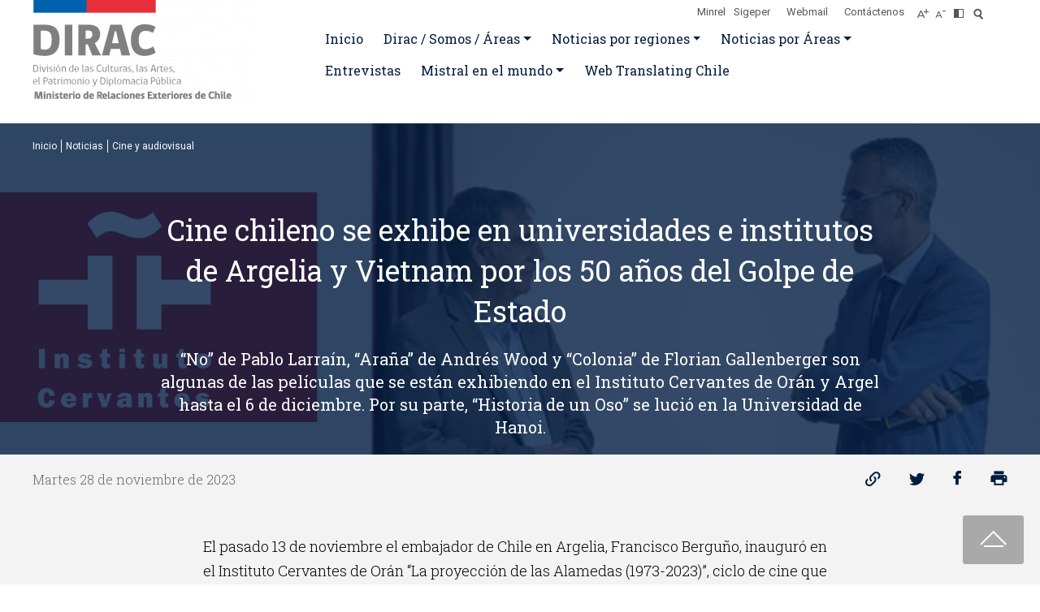

--- FILE ---
content_type: text/html; charset=utf-8
request_url: https://www.dirac.gob.cl/noticias/cine-y-audiovisual/cine-chileno-se-exhibe-en-universidades-e-institutos-de-argelia-y-vietnam
body_size: 9351
content:

<!DOCTYPE HTML>
<html lang="es-CL">
    <head>
        <!-- Google tag (gtag.js) -->
<script async src=https://www.googletagmanager.com/gtag/js?id=G-2WFT3KKDEQ></script>
<script> window.dataLayer = window.dataLayer || []; function gtag(){dataLayer.push(arguments);} gtag('js', new Date()); gtag('config', 'G-2WFT3KKDEQ'); </script>
<!-- Google tag (gtag.js) -->

<script async src=https://www.googletagmanager.com/gtag/js?id=UA-28056540-1></script>
<script>
  window.dataLayer = window.dataLayer || [];
  function gtag(){dataLayer.push(arguments);}
  gtag('js', new Date());
  gtag('config', 'UA-28056540-1');
</script>
                <title>Cine chileno se exhibe en universidades e institutos de Argelia y Vietnam por los 50 años del Golpe de Estado | DIRAC</title>
        <meta name="robots" content="index,follow,noodp,noydir">
        <meta charset="utf-8">
        <meta name="description" content="“No” de Pablo Larraín, “Araña” de Andrés Wood y “Colonia” de Florian Gallenberger son algunas de las películas que se están exhibiendo en el Instituto Cervantes de Orán y Argel hasta el 6 de diciembre. Por su parte, “Historia de un Oso” se lució en la Universidad de Hanoi.">
        <link rel="canonical" href="https://dirac.gob.cl/noticias/cine-y-audiovisual/cine-chileno-se-exhibe-en-universidades-e-institutos-de-argelia-y-vietnam">
        <!-- utiles -->
        <meta name="viewport" content="width=device-width, initial-scale=1.0">
        <meta name="HandheldFriendly" content="True">
        <meta name="format-detection" content="telephone=no">
        <meta http-equiv="X-UA-Compatible" content="IE=edge">
        <meta name="author" content="DIRAC" >
        <link rel="shorcut icon" href="/favicon.ico" type="image/x-icon">
        <link rel="icon" href="/favicon.ico" type="image/x-icon">
        <!-- Meta tags Twitter-->
        <meta name="twitter:card" content="summary_large_image">
        
        <meta name="twitter:title" content="Cine chileno se exhibe en universidades e institutos de Argelia y Vietnam por los 50 años del Golpe de Estado">
        <meta name="twitter:description" content="“No” de Pablo Larraín, “Araña” de Andrés Wood y “Colonia” de Florian Gallenberger son algunas de las películas que se están exhibiendo en el Instituto Cervantes de Orán y Argel hasta el 6 de diciembre. Por su parte, “Historia de un Oso” se lució en la Universidad de Hanoi.">
        
         
        <meta property="twitter:image" content="https://dirac.gob.cl/dirac/site/artic/20231128/imag/foto_0000002720231128094346/011_Ti_tular_2000_x_600.png">
         
          
        <!-- Meta tags FB  -->
        <meta property="og:url" content="https://dirac.gob.cl/noticias/cine-y-audiovisual/cine-chileno-se-exhibe-en-universidades-e-institutos-de-argelia-y-vietnam">
        <meta property="og:type" content="website">
        <meta property="og:title" content="Cine chileno se exhibe en universidades e institutos de Argelia y Vietnam por los 50 años del Golpe de Estado">
        <meta property="og:description" content="“No” de Pablo Larraín, “Araña” de Andrés Wood y “Colonia” de Florian Gallenberger son algunas de las películas que se están exhibiendo en el Instituto Cervantes de Orán y Argel hasta el 6 de diciembre. Por su parte, “Historia de un Oso” se lució en la Universidad de Hanoi.">
        
         
        <meta property="og:image" content="https://dirac.gob.cl/dirac/site/artic/20231128/imag/foto_0000002720231128094346/011_Ti_tular_2000_x_600.png">
         
          
        <script type="application/ld+json">
        {
            "@context": "https://schema.org/",
            "@type": "NewsArticle",
            "mainEntityOfPage": {
                "@type": "Webpage",
                "name": "DIRAC",
                "url": "https://dirac.gob.cl/noticias/cine-y-audiovisual/cine-chileno-se-exhibe-en-universidades-e-institutos-de-argelia-y-vietnam"
            },
            "headline": "<p>Cine chileno se exhibe en universidades e institutos de Argelia y Vietnam por los 50 años del Golpe de Estado</p>",
            "image": [
                "https://dirac.gob.cl/dirac/site/artic/20231128/imag/foto_0000002720231128094346/011_Ti_tular_2000_x_600.png"
            ],
            "inLanguage": "es-ES",
            "datePublished": "2023-11-28T09:43:00-03:00",
            "author": {
                "@type": "Organization",
                "name": "DIRAC"
            },
            "publisher": {
                "@type": "Organization",
                "logo": {"@type": "ImageObject", "url": "https://dirac.gob.cl/dirac/imag/v1/logos/logo_dirac_1220x630.png"},
                "name": "DIRAC"
            }
        }
        </script>
        <!--CSS-->
        
<link href='/dirac/css/v1/reset.css?v=1.2.1' rel="stylesheet" type="text/css">
<link href='/dirac/css/v1/gridpak.css?v=1.2.1' rel="stylesheet" type="text/css">
<link href='/dirac/css/v1/style.css?v=1.2.1' rel="stylesheet" type="text/css">
<link href='/dirac/css/v1/hamburgers.css?v=1.2.1' rel="stylesheet" type="text/css">
<link href='/dirac/css/v1/animate.css?v=1.2.1' rel="stylesheet" type="text/css">
<link href='/dirac/css/v1/articulo.css?v=1.2.1' rel="stylesheet" type="text/css">
<link href="https://fonts.googleapis.com/css?family=Roboto+Slab:100,200,300,400,500,600,700,800,900|Roboto:100,100i,300,300i,400,400i,500,500i,700,700i,900,900i&display=swap" rel="stylesheet"> 

        <!--/CSS-->
        
<script type="text/javascript" src='/dirac/js-local/jquery/html5.js?v=1.0.6'></script>
<script type="text/javascript" src='/prontus/front/js-local/jquery/jquery.min.js?v=1.0.6'></script>
<script type="text/javascript" src='/dirac/js-local/jquery/jquery-migrate-min.js?v=1.0.6'></script>
<script type="text/javascript" src='/dirac/js-local/jquery/plugins/jquery-ui.js?v=1.0.6'></script>
<script type="text/javascript" src='/dirac/js-local/jquery/js-global.js?v=1.0.6'></script>
<script type="text/javascript" src='/dirac/js-local/Dirac.class.js?v=1.0.6'></script>
<link rel="stylesheet" type="text/css" href='/dirac/js-local/jquery/plugins/swiper/swiper.css?v=1.0.6'>
<script type="text/javascript" src='/dirac/js-local/jquery/plugins/swiper/swiper.min.js?v=1.0.6'></script>

<script type="text/javascript" src='/dirac/js-local/jquery/plugins/HighContrast/HighContrast.class.js?v=1.0.6'></script>
<script type="text/javascript" src='/dirac/js-local/jquery/plugins/viewportchecker/jquery.viewportchecker.js?v=1.0.6'></script>
<script type="text/javascript" src='/dirac/js-local/jquery/plugins/matchHeight/matchHeight.js?v=1.0.6'></script>
<script type="text/javascript" src='/dirac/js-local/jquery/plugins/menuresponsive/menuresponsive.js?v=1.0.6'></script>
<script type="text/javascript" src='/dirac/js-local/jquery/plugins/animate/Funcional.class.js?v=1.0.6'></script>

<script>
    $(document).ready(function(){
        Funcional.initEfectos();
    });
</script>

<script type="text/javascript">
    $(document).ready(function() {
        // if (!localStorage.getItem("reload")) {
        //     /* set reload locally and then reload the page */
        //     localStorage.setItem("reload", "true");
        //     console.log("reload")
        //     if (window.location.href.substr(-2) !== '?r') {
        //         window.location = window.location.href + '?r';
        //     }
        // }else{
        //     HighContrast.init();
        //     console.log("removeItem")
        //     localStorage.removeItem("reload");
        // }
        HighContrast.init();
    });
</script>

        <link rel="stylesheet" href="/dirac/js-local/prontusPlayer5/css/prontusPlayer5.min.css">
<script src="//imasdk.googleapis.com/js/sdkloader/ima3.js"></script>
<script type="text/javascript" src="/dirac/js-local/prontusPlayer5/prontusPlayer5.min-av-1760562713-av-.js"></script>






    </head>
    <body class="art general">
        
        <!-- saltar al contenido-->
        <div class="access1">
            <a href="#contenido-ppal" tabindex="-1">Click acá para ir directamente al contenido</a>
        </div>
        <!--HEADER-->
        <div id="header">
    <div class="auxi-head">
        
            
                
                    <a href="http://www.dirac.gob.cl" class="logo-header"><img src="/dirac/site/artic/20200409/imag/foto_0000001220200409154754/Banner_Dirac_New_2022.png" alt="" class="logo"></a>
                
            
        
        <div class="aleft">
            <div class="top-header">
                <div class="navbar-top">
                    <!-- barra búsqueda -->
                    <div class="search-cont">
                        <form id="form_buscar" method="get" action="/cgi-bin/prontus_search.cgi" class="search-wrapper">
                            <input name="search_prontus"    value="dirac"         type="hidden">
                            <input name="search_idx"        value="all"                     type="hidden">
                            <input name="search_tmp"        value="search.html"             type="hidden">
                            <input name="search_modo"       value="and"                     type="hidden">
                            <input name="search_orden"      value="cro"                     type="hidden">
                            <input name="search_form"       value="yes"                     type="hidden">
                            <div class="input-holder">
                                <input type="text" class="search-input" placeholder="Ingresa tu búsqueda" name="search_texto">
                                <button class="search-icon search-d" onclick="searchToggle(this, event);"><span></span></button>
                                <button class="search-icon search-m"><span></span></button>
                            </div>
                            <span class="close" onclick="searchToggle(this, event);"></span>
                        </form>
                        <div class="separa"></div>
                    </div>
                    <ul class="aright">
                        
                            
                                <li class="link-menu"><a href="https://minrel.gob.cl/minrel/site/edic/base/port/inicio.html" target="_top">Minrel</a></li>
                            
                        
                            
                                <li class="link-menu"><a href="https://diper.minrel.gov.cl/airh/serhumano/minrel.login" target="_top">Sigeper</a></li>
                            
                        
                            
                                <li class="link-menu"><a href="https://mail.google.com/mail/u/0/#inbox" target="_top">Webmail</a></li>
                            
                        
                            
                                <li class="link-menu"><a href="/contactenos" target="_top">Contáctenos</a></li>
                            
                        
                        <li class="font mas"><a class="accessibilityTools__item d-flex font mas" href="#" id="plus"></a></li>
                        <li class="font menos"><a href="#" id="minus" title="Disminuir tamaño de letra" aria-label="Disminuir tamaño de letra" class="font menos"></a></li>
                        <li class="contraste"><a href="#" class="buttom-contraste"></a></li>
                    </ul>
                    <div class="separa"></div>
                </div>
                <div class="separa"></div>
            </div>
            
                
                    <ul class="nav-principal line">
                

                
                    <li class="tit ">
                        <a href="/dirac/site/edic/base/port/inicio.html"  target="_top">Inicio</a>
                        
                    </li>
                

                
            
                

                
                    <li class="tit button-dropdown">
                        <a href="/noticias/arquitectura/division-de-las-culturas-las-artes-el-patrimonio-y-diplomacia-publica" class="dropdown-toggle" target="_top">Dirac  / Somos / Áreas</a>
                        
                            <ul class="dropdown-menu">
                                <li><a href="/noticias/arquitectura/division-de-las-culturas-las-artes-el-patrimonio-y-diplomacia-publica" target="_top">Dirac</a></li>
                                
                                    <li><a href="/somos" target="_top">Somos</a></li>
                                
                                    <li><a href="/noticias/arquitectura/arquitectura" target="_top">Arquitectura</a></li>
                                
                                    <li><a href="/noticias/artes-escenicas/artes-escenicas" target="_top">Artes escénicas</a></li>
                                
                                    <li><a href="/noticias/artes-visuales/artes-visuales" target="_top">Artes Visuales</a></li>
                                
                                    <li><a href="/noticias/artesania/artesania" target="_top">Artesanía</a></li>
                                
                                    <li><a href="/noticias/cine-y-audiovisual/cine-y-audiovisual" target="_top">Cine y audiovisual</a></li>
                                
                                    <li><a href="/noticias/diseno/diseno" target="_top">Diseño</a></li>
                                
                                    <li><a href="/noticias/literatura/literatura" target="_top">Literatura</a></li>
                                
                                    <li><a href="/noticias/musica/musica" target="_top">Música</a></li>
                                
                                    <li><a href="/noticias/patrimonio/patrimonio" target="_top">Patrimonio</a></li>
                                
                                    
                                
                                    
                                
                                    
                                
                                    
                                
                            </ul>
                        
                    </li>
                

                
            
                

                
                    <li class="tit button-dropdown">
                        <a href="/dirac/site/tag/port/all/tagport_48_1.html" class="dropdown-toggle" target="_top">Noticias por regiones</a>
                        
                            <ul class="dropdown-menu">
                                <li><a href="/dirac/site/tag/port/all/tagport_48_1.html" target="_top">América del Sur</a></li>
                                
                                    <li><a href="/dirac/site/tag/port/all/tagport_49_1.html" target="_top">América Central y el Caribe</a></li>
                                
                                    <li><a href="/dirac/site/tag/port/all/tagport_50_1.html" target="_top">América del Norte</a></li>
                                
                                    <li><a href="/htdirac/site/tag/port/all/tagport_53_1.html" target="_top">África y Medio Oriente</a></li>
                                
                                    <li><a href="/dirac/site/tag/port/all/tagport_51_1.html" target="_top">Asia</a></li>
                                
                                    <li><a href="/dirac/site/tag/port/all/tagport_47_1.html" target="_top">Europa</a></li>
                                
                                    <li><a href="/dirac/site/tag/port/all/tagport_52_1.html" target="_top">Oceanía</a></li>
                                
                                    
                                
                                    
                                
                                    
                                
                                    
                                
                                    
                                
                                    
                                
                                    
                                
                                    
                                
                            </ul>
                        
                    </li>
                

                
            
                

                
                    <li class="tit button-dropdown">
                        <a href="/dirac/site/tax/port/all/taxport_20___1.html" class="dropdown-toggle" target="_blank">Noticias por Áreas</a>
                        
                            <ul class="dropdown-menu">
                                <li><a href="/dirac/site/tax/port/all/taxport_20_45__1.html" target="_top">Arquitectura</a></li>
                                
                                    
                                
                                    <li><a href="/dirac/site/tax/port/all/taxport_20_46__1.html" target="_top">Artes escénicas</a></li>
                                
                                    <li><a href="/dirac/site/tax/port/all/taxport_20_47__1.html" target="_top">Artes Visuales</a></li>
                                
                                    <li><a href="/dirac/site/tax/port/all/taxport_20_48__1.html" target="_top">Artesanía</a></li>
                                
                                    <li><a href="/dirac/site/tax/port/all/taxport_20_49__1.html" target="_top">Cine y audiovisual</a></li>
                                
                                    <li><a href="/dirac/site/tax/port/all/taxport_20_50__1.html" target="_top">Diseño</a></li>
                                
                                    <li><a href="/dirac/site/tax/port/all/taxport_20_51__1.html" target="_top">Literatura</a></li>
                                
                                    <li><a href="/dirac/site/tax/port/all/taxport_20_52__1.html" target="_top">Música</a></li>
                                
                                    <li><a href="/dirac/site/tax/port/all/taxport_20_53__1.html" target="_top">Patrimonio</a></li>
                                
                                    <li><a href="/dirac/site/tax/port/all/taxport_20_51_33_1.html" target="_top">Traducción</a></li>
                                
                                    
                                
                                    
                                
                                    
                                
                                    
                                
                            </ul>
                        
                    </li>
                

                
                    </ul>
                
            

            
                
                    <ul class="nav-principal line">
                

                
                    <li class="tit ">
                        <a href="/dirac/site/tax/port/all/taxport_22___1.html"  target="_top">Entrevistas</a>
                        
                    </li>
                

                
            
                

                
                    <li class="tit button-dropdown">
                        <a href="noticias/traduccion/primera-edicion-bilingue-espanol-fines-del-libro-poemas-para-la-ninez-de" class="dropdown-toggle" target="_top">Mistral en el mundo</a>
                        
                            <ul class="dropdown-menu">
                                <li><a href="/noticias/traduccion/primera-edicion-bilingue-espanol-fines-del-libro-poemas-para-la-ninez-de" target="_top">Edición bilingüe español–finés</a></li>
                                
                                    <li><a href="/conmemoracion-de-los-80-anos-del-nobel-de-gabriela-mistral-en-la" target="_top">Gabriela Mistral en la Universidad de Ghana</a></li>
                                
                                    <li><a href="/chile-regresa-a-la-feria-internacional-del-libro-de-la-paz-con-la" target="_top">Mistral y Zamudio en La Paz</a></li>
                                
                                    <li><a href="noticias/artes-visuales/gabriela-mistral-y-su-legado-iberoamericano-sobresalen-en-la-feria-del " target="_top">Y en la Feria del Libro de  Madrid</a></li>
                                
                                    <li><a href="/conversatorio-sobre-el-legado-y-vigencia-de-la-obra-de-mistral" target="_top">Conversatorio en Panamá </a></li>
                                
                                    <li><a href="/sin-titulo-59502367" target="_top"> Homenaje en Costa Rica</a></li>
                                
                                    <li><a href="/cancilleria-abre-sus-puertas-para-celebrar-el-dia-de-los-patrimonios " target="_top">Celebración en Cancillería </a></li>
                                
                                    <li><a href="/embajada-de-chile-en-francia-presenta-la-edicion-de-mistral" target="_top">"Poemas de Chile" en Francia</a></li>
                                
                                    <li><a href="/instituto-cervantes-de-tel-aviv-proyecta-documental-chileno-locas-mujeres " target="_top">Documental en Tel Aviv</a></li>
                                
                                    <li><a href="/filbo-2025" target="_top">Y en la Feria del Libro de Bogotá</a></li>
                                
                                    <li><a href="/gabriela-mistral-a-80-anos-del-nobel " target="_top">DIRAC lanza su programación Internacional</a></li>
                                
                                    <li><a href="/gabriela-mistral-su-poetica-y-tematica-en-el-centro-de-atencion-en-italia" target="_top">En la mira de Italia</a></li>
                                
                                    
                                
                                    
                                
                                    
                                
                            </ul>
                        
                    </li>
                

                
            
                

                
                    <li class="tit ">
                        <a href="/traducciones"  target="_top">Web Translating Chile</a>
                        
                    </li>
                

                
                    </ul>
                
            
            <div class="separa"></div>
        </div>
    </div>
    <div class="separa dos"></div>
    <div class="auxi">
        <div class="navbar-header">
            <button type="button" class="navbar-toggle" data-toggle="collapse" data-target="#menu" onclick="myFunction(this)">
                <div class="bar1"></div>
                <div class="bar2"></div>
                <div class="bar3"></div>
            </button>
        </div>
        <div class="collapse navbar-collapse" id="menu">
            <nav id="cbp-hrmenu" class="cbp-hrmenu navbar-top">
                <div class="search-cont">
                    <form id="form_buscar" method="get" action="/cgi-bin/prontus_search.cgi" class="search-wrapper">
                        <input name="search_prontus"    value="dirac"         type="hidden">
                        <input name="search_idx"        value="all"                     type="hidden">
                        <input name="search_tmp"        value="search.html"             type="hidden">
                        <input name="search_modo"       value="and"                     type="hidden">
                        <input name="search_orden"      value="cro"                     type="hidden">
                        <input name="search_form"       value="yes"                     type="hidden">
                        <div class="input-holder">
                            <input type="text" class="search-input" placeholder="Ingresa tu búsqueda" name="search_texto">
                            <button class="search-icon search-d" onclick="searchToggle(this, event);"><span></span></button>
                            <button class="search-icon search-m"><span></span></button>
                        </div>
                        <span class="close" onclick="searchToggle(this, event);"></span>
                    </form>
                    <div class="separa"></div>
                </div>
                
                    
                        <ul class="nav-principal">
                    
                    
                    
                    
                    
                    
                    
                    
                    

                    
                    
                        <li class="tit ">
                            <a href="/dirac/site/edic/base/port/inicio.html"  target="_top">Inicio</a>
                            
                        </li>
                    
                    
                    
                        <li class="tit button-dropdown">
                            <a href="/noticias/arquitectura/division-de-las-culturas-las-artes-el-patrimonio-y-diplomacia-publica" class="dropdown-toggle" target="_top">Dirac  / Somos / Áreas</a>
                            
                                <ul class="dropdown-menu">
                                    <li><a href="/noticias/arquitectura/division-de-las-culturas-las-artes-el-patrimonio-y-diplomacia-publica" target="_top">Dirac</a></li>
                                    
                                        <li><a href="/somos" target="_top">Somos</a></li>
                                    
                                        <li><a href="/noticias/arquitectura/arquitectura" target="_top">Arquitectura</a></li>
                                    
                                        <li><a href="/noticias/artes-escenicas/artes-escenicas" target="_top">Artes escénicas</a></li>
                                    
                                        <li><a href="/noticias/artes-visuales/artes-visuales" target="_top">Artes Visuales</a></li>
                                    
                                        <li><a href="/noticias/artesania/artesania" target="_top">Artesanía</a></li>
                                    
                                        <li><a href="/noticias/cine-y-audiovisual/cine-y-audiovisual" target="_top">Cine y audiovisual</a></li>
                                    
                                        <li><a href="/noticias/diseno/diseno" target="_top">Diseño</a></li>
                                    
                                        <li><a href="/noticias/literatura/literatura" target="_top">Literatura</a></li>
                                    
                                        <li><a href="/noticias/musica/musica" target="_top">Música</a></li>
                                    
                                        <li><a href="/noticias/patrimonio/patrimonio" target="_top">Patrimonio</a></li>
                                    
                                        
                                    
                                        
                                    
                                        
                                    
                                        
                                    
                                </ul>
                            
                        </li>
                    
                    
                    
                        <li class="tit button-dropdown">
                            <a href="/dirac/site/tag/port/all/tagport_48_1.html" class="dropdown-toggle" target="_top">Noticias por regiones</a>
                            
                                <ul class="dropdown-menu">
                                    <li><a href="/dirac/site/tag/port/all/tagport_48_1.html" target="_top">América del Sur</a></li>
                                    
                                        <li><a href="/dirac/site/tag/port/all/tagport_49_1.html" target="_top">América Central y el Caribe</a></li>
                                    
                                        <li><a href="/dirac/site/tag/port/all/tagport_50_1.html" target="_top">América del Norte</a></li>
                                    
                                        <li><a href="/htdirac/site/tag/port/all/tagport_53_1.html" target="_top">África y Medio Oriente</a></li>
                                    
                                        <li><a href="/dirac/site/tag/port/all/tagport_51_1.html" target="_top">Asia</a></li>
                                    
                                        <li><a href="/dirac/site/tag/port/all/tagport_47_1.html" target="_top">Europa</a></li>
                                    
                                        <li><a href="/dirac/site/tag/port/all/tagport_52_1.html" target="_top">Oceanía</a></li>
                                    
                                        
                                    
                                        
                                    
                                        
                                    
                                        
                                    
                                        
                                    
                                        
                                    
                                        
                                    
                                        
                                    
                                </ul>
                            
                        </li>
                    
                    
                    
                        <li class="tit button-dropdown">
                            <a href="/dirac/site/tax/port/all/taxport_20___1.html" class="dropdown-toggle" target="_blank">Noticias por Áreas</a>
                            
                                <ul class="dropdown-menu">
                                    <li><a href="/dirac/site/tax/port/all/taxport_20_45__1.html" target="_top">Arquitectura</a></li>
                                    
                                        
                                    
                                        <li><a href="/dirac/site/tax/port/all/taxport_20_46__1.html" target="_top">Artes escénicas</a></li>
                                    
                                        <li><a href="/dirac/site/tax/port/all/taxport_20_47__1.html" target="_top">Artes Visuales</a></li>
                                    
                                        <li><a href="/dirac/site/tax/port/all/taxport_20_48__1.html" target="_top">Artesanía</a></li>
                                    
                                        <li><a href="/dirac/site/tax/port/all/taxport_20_49__1.html" target="_top">Cine y audiovisual</a></li>
                                    
                                        <li><a href="/dirac/site/tax/port/all/taxport_20_50__1.html" target="_top">Diseño</a></li>
                                    
                                        <li><a href="/dirac/site/tax/port/all/taxport_20_51__1.html" target="_top">Literatura</a></li>
                                    
                                        <li><a href="/dirac/site/tax/port/all/taxport_20_52__1.html" target="_top">Música</a></li>
                                    
                                        <li><a href="/dirac/site/tax/port/all/taxport_20_53__1.html" target="_top">Patrimonio</a></li>
                                    
                                        <li><a href="/dirac/site/tax/port/all/taxport_20_51_33_1.html" target="_top">Traducción</a></li>
                                    
                                        
                                    
                                        
                                    
                                        
                                    
                                        
                                    
                                </ul>
                            
                        </li>
                    
                    


                    
                    
                        <li class="tit ">
                            <a href="/dirac/site/tax/port/all/taxport_22___1.html"  target="_top">Entrevistas</a>
                            
                        </li>
                    
                    
                    
                        <li class="tit button-dropdown">
                            <a href="noticias/traduccion/primera-edicion-bilingue-espanol-fines-del-libro-poemas-para-la-ninez-de" class="dropdown-toggle" target="_top">Mistral en el mundo</a>
                            
                                <ul class="dropdown-menu">
                                    <li><a href="/noticias/traduccion/primera-edicion-bilingue-espanol-fines-del-libro-poemas-para-la-ninez-de" target="_top">Edición bilingüe español–finés</a></li>
                                    
                                        <li><a href="/conmemoracion-de-los-80-anos-del-nobel-de-gabriela-mistral-en-la" target="_top">Gabriela Mistral en la Universidad de Ghana</a></li>
                                    
                                        <li><a href="/chile-regresa-a-la-feria-internacional-del-libro-de-la-paz-con-la" target="_top">Mistral y Zamudio en La Paz</a></li>
                                    
                                        <li><a href="noticias/artes-visuales/gabriela-mistral-y-su-legado-iberoamericano-sobresalen-en-la-feria-del " target="_top">Y en la Feria del Libro de  Madrid</a></li>
                                    
                                        <li><a href="/conversatorio-sobre-el-legado-y-vigencia-de-la-obra-de-mistral" target="_top">Conversatorio en Panamá </a></li>
                                    
                                        <li><a href="/sin-titulo-59502367" target="_top"> Homenaje en Costa Rica</a></li>
                                    
                                        <li><a href="/cancilleria-abre-sus-puertas-para-celebrar-el-dia-de-los-patrimonios " target="_top">Celebración en Cancillería </a></li>
                                    
                                        <li><a href="/embajada-de-chile-en-francia-presenta-la-edicion-de-mistral" target="_top">"Poemas de Chile" en Francia</a></li>
                                    
                                        <li><a href="/instituto-cervantes-de-tel-aviv-proyecta-documental-chileno-locas-mujeres " target="_top">Documental en Tel Aviv</a></li>
                                    
                                        <li><a href="/filbo-2025" target="_top">Y en la Feria del Libro de Bogotá</a></li>
                                    
                                        <li><a href="/gabriela-mistral-a-80-anos-del-nobel " target="_top">DIRAC lanza su programación Internacional</a></li>
                                    
                                        <li><a href="/gabriela-mistral-su-poetica-y-tematica-en-el-centro-de-atencion-en-italia" target="_top">En la mira de Italia</a></li>
                                    
                                        
                                    
                                        
                                    
                                        
                                    
                                </ul>
                            
                        </li>
                    
                    
                    
                        <li class="tit ">
                            <a href="/traducciones"  target="_top">Web Translating Chile</a>
                            
                        </li>
                    
                    

                    
                    
                
                    
                
                    
                
                    
                        </ul>
                    
                
            </nav>
        </div>
        <div class="separa"></div>
    </div>
</div>
        <!--/HEADER-->
        <div id="main">
            <div id="top-art">
                <div class="auxi-top"  style="background-image: url(/dirac/site/artic/20231128/imag/foto_0000002520231128094346/011_Ti_tular_2000_x_600.png);" >
                    <div class="auxi">
                        
<ul class="breadcrumbs">
    <li><a href="/dirac/site/edic/base/port/inicio.html">Inicio</a></li>
    <li><a href="/dirac/site/tax/port/all/taxport_20___1.html">Noticias</a></li>
    
    <li><a href="/dirac/site/tax/port/all/taxport_20_49__1.html"> Cine y audiovisual</a></li>
    
    
</ul>


                        <div class="separa"></div>
                        <div class="titular">
                            
                            <h1 class="tit">Cine chileno se exhibe en universidades e institutos de Argelia y Vietnam por los 50 años del Golpe de Estado</h1>
                            <p>“No” de Pablo Larraín, “Araña” de Andrés Wood y “Colonia” de Florian Gallenberger son algunas de las películas que se están exhibiendo en el Instituto Cervantes de Orán y Argel hasta el 6 de diciembre. Por su parte, “Historia de un Oso” se lució en la Universidad de Hanoi.</p>
                            <div class="separa"></div>
                        </div>
                        <div class="separa"></div>
                    </div>
                    <div class="separa"></div>
                </div>
                <div class="separa"></div>
            </div>
            <div class="auxi">
                <span class="fecha">Martes 28 de noviembre de 2023</span>
                <ul class="social">
    <li>
        <a href="#" onclick="Dirac.actions.share_link();return false;" id="clipboard" title="Compartir link"><img src="/dirac/imag/v1/auxi/ico_art01.png" alt=""></a>
    </li>
    <li>
        <a href="#" target="_blank" title="Compartir en Twitter" onclick="window.open('https://twitter.com/intent/tweet?text=' + encodeURIComponent(document.title) + ':%20https://dirac.gob.cl/noticias/cine-y-audiovisual/cine-chileno-se-exhibe-en-universidades-e-institutos-de-argelia-y-vietnam','','width=555,height=330'); return false;"><img src="/dirac/imag/v1/auxi/ico_art04.png" alt=""></a>
    </li>
    <li>
        <a href="#" title="Compartir en Facebook" onclick="window.open('https://www.facebook.com/sharer/sharer.php?u=https://dirac.gob.cl/noticias/cine-y-audiovisual/cine-chileno-se-exhibe-en-universidades-e-institutos-de-argelia-y-vietnam','','width=555,height=330'); return false;"><img src="/dirac/imag/v1/auxi/ico_art03.png" alt=""></a>
    </li>
    <li>
        <a href="#" onclick="window.print()" title="Imprimir artículo"><img src="/dirac/imag/v1/auxi/ico_art02.png" alt=""></a>
    </li>
    <input type="hidden" name="url_copy" id="url_copy" value="">
</ul>

                <div class="separa"></div>
                <!--STIT_vtxt_cuerpo-->
                
	
	

                <!--/STIT_vtxt_cuerpo-->

                
                
                    
                    
                        
                    
                

                <div class="separa"></div>
            </div>
            <div class="auxi md">
                
                    <div class="CUERPO">
                        <p>El pasado 13 de noviembre el embajador de Chile en Argelia, Francisco Berguño, inauguró en el Instituto Cervantes de Orán “La proyección de las Alamedas (1973-2023)”, ciclo de cine que se está exhibiendo en esta ciudad y, en forma paralela, en la capital de este país del Norte de África. Esta iniciativa constituye una de las últimas actividades que realiza la sede diplomática para conmemorar los 50 años del Golpe de Estado.</p>
<figure class="image"><img src="/dirac/site/artic/20231128/imag/foto_0000000620231128094346/002_Cine_en_Argelia.jpg" class="responsive-img" width="801" height="575">
<figcaption>
<h4><strong>“El arte no sólo es responsable de preservar en la memoria acontecimientos pasados, sino que también crea cultura, incluidas la cultura política y la cultura histórica, dos claves en la preservación de una sociedad democrática”, señala en la inauguración el embajador de Chile en Argelia, Juan Manuel CID.</strong></h4>
</figcaption>
</figure>
<p></p>
<p>En la ceremonia de inauguración, y antecediendo a la apertura del ciclo de trabajos de directores/as chilenas, hubo un emotivo concierto de música que incluyó la canción “Te recuerdo Amanda” de Víctor Jara, interpretada por dos músicos argelinos Samia Manel y Yacine Bouha. Luego, el director del Instituto Cervantes, Juan Manuel Cid, dio inicio al ciclo de cine, explicando el contexto histórico de lo que considera “uno de los acontecimientos más determinantes del siglo XX de Latinoamérica”.</p>
<figure class="image align-left"><img src="/dirac/site/artic/20231128/imag/foto_0000001120231128094346/001_Cine_en_Argelia.jpg" class="responsive-img" width="518" height="271">
<figcaption>
<h4><strong>“Con este ciclo el Instituto Cervantes se suma a las </strong><strong>actividades </strong><strong>del 50 aniversario </strong></h4>
<h4><strong>del Golpe, </strong><strong>que es </strong><strong>posiblemente uno de los acontecimientos </strong><strong>históricos más </strong></h4>
<h4><strong>determinantes del siglo XX </strong><strong>de Latinoamérica”, </strong><strong>señaló el </strong><strong>director del Instituto Cervantes, </strong></h4>
<h4><strong>Juan Manuel Cid en un video invitación.</strong></h4>
</figcaption>
</figure>
<p>Por su parte, el embajador de Chile en Argelia, Francisco Berguño, señaló: “No es casualidad que conmemoremos esa fecha (el 11 de septiembre de 1973) con un ciclo de cine. La literatura y las artes en general desempeñan un papel especial a la hora de preservar la memoria y ayudar a las nuevas generaciones, que no han vivido de primera mano este capítulo de nuestra historia, a comprender el contexto en el que tuvieron lugar los hechos. Está claro que el arte es una forma de preservar esta memoria histórica y de ayudarnos a percibir emociones que el simple conocimiento racional no permite”.</p>
<p>La velada se completó con la proyección de la película “No” del director, guionista y productor Pablo Larraín, quien fue nominado a los Premios Oscar en 2013 por esta significativa película. Sin lugar a dudas, un filme que marcó un período crucial de la historia de Chile. “Hay una segunda cita digna de mencionar. Me refiero a los 35 años transcurridos desde el referéndum del 5 de octubre de 1988 que finalmente abrió el camino a la democracia en Chile”, continuó diciendo el embajador Francisco Berguño en la ceremonia de inauguración de este evento, y agregó: “Ese día Chile tuvo que elegir entre un ‘sí’ y un ‘no’. Un ‘sí’ significaba la continuación del régimen dictatorial de Augusto Pinochet. Un voto por el ´no’ condujo a elecciones libres en el plazo de un año (…) La película de esta noche, realizada en 2012, es del cineasta chileno Pablo Larraín y recorre precisamente esta última etapa de la dictadura”, concluyó. </p>
<p>Aparte de la mencionada cinta, se exhibirán hasta el 11 de diciembre “Missing” (1981) de Costa-Gavras; “Araña” de Andrés Wood (2019); “Post Mortem” (2010) también de Pablo Larraín y “Colonia” de Florian Gallenberger. Cabe destacar que el ciclo que de desarrollará en la capital Argel culminará con la proyección de la obra “La Maglietta Rossa”, el lunes 4 de diciembre, en el Instituto Italiano de Cultura.</p>
<p>Y por último señalar que, paralelamente a la ceremonia inaugural, la biblioteca del Instituto Cervantes de Orán organizó una exposición de libros de autores chilenos, a los que tuvieron acceso los participantes.</p>
<p><strong>Y en Hanoi…<br></strong>En el marco de las actividades que conmemoran los 50 años del Golpe de Estado, el pasado 15 de noviembre se llevó a cabo la ceremonia de inauguración del ciclo de cine chileno titulado “50 Años, Memoria y Futuro”, que organiza la Embajada de Chile en Vietnam y la Universidad de Hanoi.</p>
<p>El acto contó con la presencia del vicerrector de la Universidad de Hanói, Nguyen Tien Dung, quien destacó este intercambio cultural con Chile y expresó su deseo de que esta muestra cinematográfica contribuya a que los estudiantes del Departamento de Lenguas conozcan los valores y la cultura chilenos y motive a más jóvenes a estudiar el español.</p>
<figure class="image"><img src="/dirac/site/artic/20231128/imag/foto_0000001520231128094346/001_Hanoi.jpg" class="responsive-img">
<figcaption>
<h4><strong>El ciclo está organizado por la Embajada de Chile en Vietnam y la Universidad de Hanói.</strong></h4>
</figcaption>
</figure>
<p></p>
<p>Por su parte, en la ocasión, el embajador de Chile en Vietnam, Sergio Narea, resaltó que la selección de películas proviene de un catálogo de cine elaborado por la División de las Culturas, las Artes, el Patrimonio y Diplomacia Pública (DIRAC) especialmente para la conmemoración de los 50 años del Golpe de Estado.</p>
<p><img src="/dirac/site/artic/20231128/imag/foto_0000001720231128094346/004_Hanoi.jpg" class="responsive-img" style="margin-left: 10px; margin-right: 10px; float: left;" width="399" height="266">Asimismo, agradeció la valiosa colaboración de esa universidad para esta ocasión especial de valoración de la democracia y los DD.HH. en Chile y celebró la presencia de alumnos y autoridades universitarias y, en particular, el apoyo de las Vicedecanas del Departamento de Español, quienes colaboraron activamente en la realización de esta actividad. Tras la ceremonia se proyectó el premiado cortometraje “Historia de un Oso”.</p>
<p>La muestra se completará con la exhibición de las cintas “Allende, mi Abuelo Allende”, “Hoy y no mañana” e “Isidora” en una sala de la Universidad de Hanoi, todos los miércoles, hasta el 6 de diciembre.</p>
<hr><hr>
<p></p>
                    </div>
                

                <!--DESCARGAS-->
                


                <!--/DESCARGAS-->

                
                    <ul class="tags">
                        <li class="tags_title">Tags:</li>
                        
                            <li><a href="/htdirac/site/tag/port/all/tagport_53_1.htm" class="tag">África y Medio Oriente</a></li>
                        
                            <li><a href="/dirac/site/tag/port/all/tagport_117_1.html" class="tag">Con el apoyo de la Dirac</a></li>
                        
                            <li><a href="/dirac/site/tag/port/all/tagport_276_1.html" class="tag">Conmemoración 50 años del Golpe de Estado</a></li>
                        
                            <li><a href="/dirac/site/tag/port/all/tagport_296_1.html" class="tag">50 años del Golpe de Estado</a></li>
                        
                            <li><a href="/dirac/site/tag/port/all/tagport_51_1.html" class="tag">Asia</a></li>
                        
                    </ul>
                
                <div class="separa"></div>
            </div>
            <!--ART. RELACIONADOS-->
            
<!-- begin articulos relacionados -->




<div class="auxi">
    <!--Modulo Tres-->
    <div id="noticias">
        <div class="rot">
            <h2>ARTÍCULOS RELACIONADOS</h2>
        </div>
        <div class="row">
            
                <article class="art-destacado col xsm-6 xs-12 sm-4 md-4 lg-4">
                    <div class="auxi-noti">
                        <figure class="img-wrap">
                            <a href="/noticias/cine-y-audiovisual/cine-transgresor-y-desde-los-margenes-los-chilenos-carolina-adriazola-y">
                                <img src="/dirac/site/artic/20231018/imag/foto_0000001620231018164011/harley_queen_1_1.jpg" alt="">
                            </a>
                        </figure>
                        <span>Miércoles 18 de octubre de 2023</span>
                        <h3> <a href="/noticias/cine-y-audiovisual/cine-transgresor-y-desde-los-margenes-los-chilenos-carolina-adriazola-y">Cine transgresor y desde los márgenes: Los chilenos Carolina Adriazola y José Luis Sepúlveda exhiben en Nueva York</a></h3>
                        <a href="/noticias/cine-y-audiovisual/cine-transgresor-y-desde-los-margenes-los-chilenos-carolina-adriazola-y" class="ver-mas">Ver más</a>
                        <div class="separa"></div>
                    </div>
                    <div class="separa"></div>
                </article>
            
                <article class="art-destacado col xsm-6 xs-12 sm-4 md-4 lg-4">
                    <div class="auxi-noti">
                        <figure class="img-wrap">
                            <a href="/noticias/cine-y-audiovisual/gobiernos-de-chile-y-costa-rica-firman-acuerdo-de-coproduccion">
                                <img src="/dirac/site/artic/20231013/imag/foto_0000001320231013090315/009_destacada_portada_800_x_600.jpg" alt="">
                            </a>
                        </figure>
                        <span>Viernes 13 de octubre de 2023</span>
                        <h3> <a href="/noticias/cine-y-audiovisual/gobiernos-de-chile-y-costa-rica-firman-acuerdo-de-coproduccion">Gobiernos de Chile y Costa Rica firman acuerdo de coproducción cinematográfica</a></h3>
                        <a href="/noticias/cine-y-audiovisual/gobiernos-de-chile-y-costa-rica-firman-acuerdo-de-coproduccion" class="ver-mas">Ver más</a>
                        <div class="separa"></div>
                    </div>
                    <div class="separa"></div>
                </article>
            
                <article class="art-destacado col xsm-6 xs-12 sm-4 md-4 lg-4">
                    <div class="auxi-noti">
                        <figure class="img-wrap">
                            <a href="/noticias/cine-y-audiovisual/con-gran-exito-se-estrena-mundialmente-la-pelicula-inedita-de-raul-ruiz-y">
                                <img src="/dirac/site/artic/20230926/imag/foto_0000000620230926152825/009_destacada_portada_800_x_600.jpg" alt="">
                            </a>
                        </figure>
                        <span>Martes 26 de septiembre de 2023</span>
                        <h3> <a href="/noticias/cine-y-audiovisual/con-gran-exito-se-estrena-mundialmente-la-pelicula-inedita-de-raul-ruiz-y">Con gran éxito se estrena mundialmente la película inédita de Raúl Ruiz y Valeria Sarmiento “El realismo socialista”</a></h3>
                        <a href="/noticias/cine-y-audiovisual/con-gran-exito-se-estrena-mundialmente-la-pelicula-inedita-de-raul-ruiz-y" class="ver-mas">Ver más</a>
                        <div class="separa"></div>
                    </div>
                    <div class="separa"></div>
                </article>
            
        </div>
    </div>
    <!--Modulo Tres-->
    <div class="separa"></div>
</div>

<!-- end articulos relacionados -->
            <!--/ART. RELACIONADOS-->
        </div>
        <!--FOOTER-->
        <div class="separa"></div>
<footer class="footer">
    <div class="auxi">
        <div class="row">
            
                
                    
                        <div class="col xs-12 sm-2 md-2 lg-2">
                            <a href="http://www.dirac.gob.cl" class="logo-footer"><img src="/dirac/site/artic/20200413/imag/foto_0000000220200413121752/logo_footer.png" alt="" class="logo"></a>
                            <div class="separa"></div>
                        </div>
                    
                
            

            <div class="datos col xs-12 sm-4 md-4 lg-4">
                <p><img src="/dirac/imag/v1/icon/ico_mapa.png" alt="">&nbsp;&nbsp;Teatinos 180 piso 16. Santiago, Chile</p>
                <p><img src="/dirac/imag/v1/icon/ico_fono.png" alt="">&nbsp;&nbsp;Fono <strong>(56) 2 2827 4420</strong> - <strong>2 2827 4419</strong></p>
                <div class="separa"></div>
            </div>

            
                
                    <div class="col xs-12 sm-2 md-2 lg-2">
                
                    
                        <ul class="link-footer">
                            <li><a href="https://minrel.gob.cl/minrel/site/edic/base/port/inicio.html" target="_top">Minrel</a></li>
                        </ul>
                    
                
            
                
                    
                        <ul class="link-footer">
                            <li><a href="https://diper.minrel.gov.cl/airh/serhumano/minrel.login" target="_top">Sigeper</a></li>
                        </ul>
                    
                
                        <div class="separa"></div>
                    </div>
                
            

            
                
                    <div class="col xs-12 sm-2 md-2 lg-2">
                
                    
                        <ul class="link-footer">
                            <li><a href="https://mail.google.com/mail/u/0/#inbox" target="_top">Webmail</a></li>
                        </ul>
                    
                
            
                
                    
                        <ul class="link-footer">
                            <li><a href="/contactenos" target="_top">Contáctenos</a></li>
                        </ul>
                    
                
                        <div class="separa"></div>
                    </div>
                
            

            
        </div>
        <div class="separa"></div>
    </div>
    <div class="separa"></div>
</footer>
        <!--/FOOTER-->
        <button class="btn btn-primary scroll-top" data-scroll="up" type="button"><img src="/dirac/imag/v1/auxi/arrow-totop.png"></button>
        
    </body>
</html>

--- FILE ---
content_type: text/css
request_url: https://www.dirac.gob.cl/dirac/css/v1/style.css?v=1.2.1
body_size: 11524
content:
@charset "UTF-8";
/*--------------- Comunes ---------------*/
html { -webkit-text-size-adjust: none;}
body {font-family: 'Roboto',Verdana, Geneva, sans-serif; font-weight:normal; font-style:normal;}
* {font-family: 'Roboto',Verdana, Geneva, sans-serif; font-weight:normal; font-style:normal;}
a {text-decoration:none; color:#37240C; outline:none;}
a:hover {text-decoration:underline; text-decoration-color:inherit;}
strong {font-weight:bold;}
.separa {width:100%; clear:both; height:0px; display:block; margin:0; padding:0;flex: 1; -webkit-box-flex: 1; -ms-flex: 1;}
.aleft {float:left;}
.aright {float:right;}
.hidden {opacity:0;}
.visible {opacity:1;}
.fullwidth { width:100%; height:auto;}
.overflow-hidden {overflow:hidden; float:left; position:relative;}
.bg-white {background-color:#FFF !important;}
.bg-water-blue {background-color:#1b88cc !important;}
button /*select*/ {-webkit-appearance:caret;}
hr {margin:15px auto;}
.access1 {height:0; width:100%; color:#fcfcfc; overflow:hidden;}
.CUERPO img {max-width:100%;}

/*Opacidad*/
.opacity {opacity: 1;
filter: alpha(opacity=100); /* For IE8 and earlier */}
.opacity:hover {opacity: 0.80;
filter: alpha(opacity=80); /* For IE8 and earlier */}
/*/Opacidad*/

/*Transiciones*/
.transition {-webkit-transition:all 0.5s ease 0s; 
-moz-transition:all 0.5s ease 0s; 
-o-transition: all 0.5s ease 0s;
transition:all 0.5s ease 0s;}
.transition:hover {-webkit-transition:all 0.5s ease 0s; 
-moz-transition:all 0.5s ease 0s; 
-o-transition:all 0.5s ease 0s; 
transition:all 0.5s ease 0s;}
/*/Transiciones*/

/*Transformacion*/
.transform { 
-ms-transform:scale(1);
-webkit-transform:scale(1);
transform:scale(1);} 
.transform:hover {
-ms-transform:scale(0.9);
-webkit-transform:scale(0.9);
transform:scale(0.9);}
/*/Transformacion*/

/*Escala*/
.scale {-moz-transform: scale(1);
-webkit-transform: scale(1);
transform: scale(1);
-webkit-transition:all 0.4s ease 0s; 
-moz-transition:all 0.4s ease 0s; 
-o-transition:all 0.4s ease 0s; 
transition:all 0.4s ease 0s;}
.scale:hover {-moz-transform: scale(0.97);
-webkit-transform: scale(0.97);
transform: scale(0.97);
-webkit-transition:all 0.4s ease 0s; 
-moz-transition:all 0.4s ease 0s; 
-o-transition:all 0.4s ease 0s; 
transition:all 0.4s ease 0s;}
/*/Escala*/

/*tabla div*/
.table {display: table;}
.fila {display: table-row;}
.cell {display: table-cell;}
.tex-align-left {text-align:left;}
.tex-align-right {text-align:right;}
.tex-align-center {text-align:center;}
.vertical-align-middle {vertical-align:middle}
.vertical-align-bottom {vertical-align:bottom}
.vertical-align-top {vertical-align:top}
.margin-0-auto-30 {margin:0 auto 30px;}
.margin-0-auto {margin:0 auto;}
.m-t-20 {margin:20px 0 0 0 !important;}
.m-t-40 {margin:40px 0 0 0;}
.float-none {float:none !important;}
/*tabla div*/

/* FIN Comunes */

/*--------------- CONTRASTE ACCESIBILIDAD ---------------*/
body.contraste ::placeholder {color:#000000; opacity:1; /* Firefox */}
body.contraste :-ms-input-placeholder { /* Internet Explorer 10-11 */color:#000000;}
body.contraste ::-ms-input-placeholder { /* Microsoft Edge */color:#000000}

body.contraste, body.portada.generica.contraste, body.contraste #main, body.contraste .top-header, body.contraste #descarga, body.contraste #faq .row .content {background-color:#000000 !important;}
body.contraste #header {background:#141414;}
body.contraste #footer {background:#141414;}
body.contraste :focus {outline:2px solid #ffcc99 !important;}
body.contraste #header :focus, body.contraste #footer :focus {outline:2px solid #ffcc99 !important;}
/*font fff*/
body.contraste ul.nav-principal li a, body.home.contraste section#carrusel .auxi-section header h3.tit-rot, body.contraste .top-footer ul.col-footer li.rotulo, body.contraste .top-footer ul.col-footer li a, body.contraste h4.tit-sidebar, body.contraste .noticia_destacada_art .box_noticia h3.titulo_nivel a, body.art-formulario.contraste .form-horizontal label, body.art-formulario.contraste .form-horizontal p.tit-select, body.int.articulo.contraste p.bajada, body.faq.contraste p, body.quienes.contraste p, body.int.articulo.contraste .swiper-slide a, body.contraste .CUERPO *, body.contraste .auxi-art #footer-art .pregunta span, body.contraste #materias auxi-section span, body.quienes.contraste section#materias .auxi-section header h3.tit-rot, body.contraste .wp-pagenavi a, body.faq-materia.int.contraste .breadcrumbs .auxi .breadcrumb, body.faq-materia.int.contraste .breadcrumbs .auxi .breadcrumb a, body.faq-materia.int.contraste .downloads .swiper-slide a, body.contraste .navbar-top > ul.aright li.link-menu a,
body.faq-materia.contraste .auxi-section header p, body.contraste #accordion .ui-accordion-content *, body.contraste .rot h2, body.contraste .ver-todo.movil, body.contraste .rot .ver-todo, body.contraste .wp-pagenavi span.actual, body.contraste .tags_title, body.contraste .fecha, body.contraste #descarga .tit, body.contraste .dato .auxi-noti .box-contenido *, body.contraste #datos ul *
{color:#FFF !important;}
body.contraste ul.social { background-color:#FFF; padding:5px;}
/*font 000*/
body.contraste .button-dropdown .dropdown-menu li a
{color:#000 !important;}
/*background fff*/
body.contraste .btn-search.click-lupa, body.contraste #search, body.contraste .btn-search.click-lupa, body.contraste  #accordion h3.ui-accordion-header, body.contraste .navbar-top .search-wrapper .input-holder .search-icon span::before
{background:#fff !important;}
body.contraste .navbar-top .search-wrapper .input-holder .search-icon span::after {border: 2px solid #ffffff;}
body.home.contraste .swiper-button-prev-3, body.home.contraste .swiper-button-next-3
{background-color:#FFF; padding:3px; background-position: center; }

body.contraste .navbar-top .search-wrapper.active .input-holder .search-icon span::before {background: #000 !important;}
body.contraste .navbar-top .search-wrapper.active .input-holder .search-icon span::after {border: 2px solid #000;}
/*background 000*/
body.contraste #header.sticky .box-search, body.int.articulo.contraste .swiper-slide, body.contraste .section#materias, body.faq-materia.int.contraste .swiper-slide, body.faq-materia.contraste .header-art
{background:#000 !important;}

body.contraste .collapse.navbar-collapse .navbar-top .search-wrapper .input-holder .search-icon span::before {background:#000000 !important;}
body.contraste .collapse.navbar-collapse  .navbar-top .search-wrapper .input-holder .search-icon span::after {border: 2px solid #000000 !important;}


body.contraste .navbar-top > ul.aright li.font.mas a {background:url(/dirac/imag/v1/auxi/font_mas_cont.png) no-repeat left bottom; width: 23px;

height: 22px;}
body.contraste .navbar-top > ul.aright li.font.menos a {background:url(/dirac/imag/v1/auxi/font_menos_cont.png) no-repeat left bottom; width: 23px;

height: 22px;}
body.contraste .navbar-top > ul.aright li.contraste a {float:left; background:url(/dirac/imag/v1/auxi/ico_contraste_cont.png) no-repeat left bottom; width: 23px;

height: 22px;}
body.contraste #accordion h3.ui-accordion-header {border:1px solid #000000;}
body.contraste h4.tit-sidebar {border-bottom:3px solid #ffffff;}

body.contraste .auxi-art #footer-art .escribenos {background-color:#fff; padding:2px 30px 5px 10px;}
body.contraste .boton-search {background-color:#fff; color:#000 !important; border:1px solid #fff;}
body.contraste #slide-destacado .swiper-pagination-bullet {border:2px solid #000000;}
body.contraste section .auxi-section header p {font-size:1.3rem;}
body.home.contraste #carrusel .btn, body.art-formulario.contraste .btn, body.faq.int.contraste .resultado-filtro .btn {color:#000 !important; background-color:#fff !important; border-color:#fff !important;}
body.quienes.contraste #carrusel {margin:0 auto; background-color:#efefef; padding:60px 0 25px;}
/*--------------- /CONTRASTE ACCESIBILIDAD ---------------*/

/*--HEADER--*/
#header {width:100%; margin:0 auto; padding:0; background-color: #ffffff; transition: .2s all ease; border-bottom:1px solid #eeeeee}
#header > .auxi-head {transition:.3s all ease; max-width:1200px; width:95%; margin:0 auto; padding:0 0 25px;
display:flex;
display:-webkit-box;
display:-webkit-flex;
display:-moz-box;
display:-ms-flexbox;
-webkit-box-orient: inline-axis;
-webkit-box-orient: horizontal;
-moz-box-orient: inline-axis;
-moz-box-orient: horizontal;
-ms-flex-direction: row;
-webkit-flex-direction: row;
flex-direction: row;
-ms-flex-align: start;
-webkit-box-align: start;
-moz-box-align: start;
-webkit-align-items: flex-start;
align-items: flex-start;
-webkit-box-pack: justify;
-moz-box-pack: justify;
-ms-flex-pack: justify;
-webkit-justify-content: space-between;
justify-content: space-between;}
#header .logo-header{display: inline-block; position: relative; left:0; transform-origin: center left;}
.logo-header { float:left;}

/*--HEADER sticky--*/
#header.sticky {position:fixed !important; top:0 !important; left:0; right:0; width:100%; z-index:1000; padding-top:0;}
#header.sticky .logo-header {width:200px; transition:.3s all ease; top:0;}
#header.sticky .logo-header img {width:100%;}
#header.sticky > .auxi-head {padding:0;}
#header.sticky ul.accesos {margin-bottom:10px;}
#header.sticky ul.nav-principal li {padding:0 0 15px;}
#header.sticky .top-header {padding:0;}
#header.sticky ul.accesos li a {padding:5px 10px;}
#header.sticky * {transition:.3s all ease;}

/*Menu*/
ul.nav-principal {float:left; clear:both;
display:flex;
display:-webkit-box;
display:-webkit-flex;
display:-moz-box;
display:-ms-flexbox;
-webkit-box-orient: inline-axis;
-webkit-box-orient: horizontal;
-moz-box-orient: inline-axis;
-moz-box-orient: horizontal;
-ms-flex-direction: row;
-webkit-flex-direction: row;
flex-direction: row;
-webkit-box-lines: single;
-moz-box-lines: single;
-ms-flex-wrap: wrap;
-webkit-flex-wrap: wrap;
flex-wrap: wrap;}
ul.nav-principal li {padding:10px 0; position:relative; float:left; font-family: 'Roboto', Verdana, Geneva, sans-serif; font-weight:300; color:#001c41 !important; font-size:0.875rem; line-height:120%; transition:.3s all ease;}
ul.nav-principal li a {float:left; font-family: 'Roboto', Verdana, Geneva, sans-serif; font-size:0.875rem; font-weight:300; color:#001c41;}
ul.nav-principal.line li {font-family: 'Roboto Slab', Verdana, Geneva, sans-serif; font-size:1rem; font-weight:400;}
ul.nav-principal.line li a {float:left; font-family: 'Roboto Slab', Verdana, Geneva, sans-serif; font-size:1rem; font-weight:400;}
ul.nav-principal > li + li { margin-left:25px;}
ul.nav-principal > li.font {margin-left:10px;}
ul.dropdown-menu {clear:both;}
ul.dropdown-menu li {clear:both; float:left;}
#header > .auxi-head > .aleft {-ms-flex:0 1 70%; flex:0 1 70%;}


/*-efecto menÃº-*/
.bar1, .bar2, .bar3 {width:28px; height:2px; background-color:#0069B7; margin:5px 0; transition:0.4s;}
.change .bar1 {-webkit-transform:rotate(-45deg) translate(-5px, 5px) ;transform:rotate(-45deg) translate(-5px, 5px); background-color:#0069B7;}
.change .bar2 {opacity: 0;}
.change .bar3 {-webkit-transform: rotate(45deg) translate(-5px, -5px) ;transform: rotate(45deg) translate(-5px, -5px) ;background-color:#0069B7;}

.navbar .navbar-toggle:hover, .navbar .navbar-toggle:focus {background-color:#fff; border-color:#0069B7;}
.navbar-toggle:focus {outline:none;}

@media (min-width: 1151px) {
	.navbar-toggle, #menu {display:none;}
	.navbar-collapse.collapse {height:auto !important; padding-bottom:0; overflow:visible !important; float:right; padding:0;}
}
.navbar .navbar-toggle {border-color:#0069B7;}
.navbar-toggle {cursor:pointer; position:absolute; top:13px; right:20px; float:right; margin-right:0; padding:0; margin-top:0; margin-bottom:0; background-color:transparent; background-image:none; border:0 solid transparent; border-radius:4px;}
.navbar-toggle{right:10px;
-webkit-transition: all .3s;
-moz-transition: all .3s;
-ms-transition: all .3s;
-o-transition: all .3s;
transition: all .3s;}
.navbar-collapse {width:95%; clear:both; float:left; max-height:390px; overflow-x:visible; padding-right:15px; padding-left:15px; border-top:1px solid transparent; box-shadow:inset 0 1px 0 rgba(255, 255, 255, 0.1); -webkit-overflow-scrolling:touch;}
.collapse {display: none;}

/*-Despliegue-*/
.navbar-collapse.in {overflow-y:auto;}
.collapse.in {display:block; opacity:1; filter:alpha(opacity=100);
    -webkit-transition: all 0.9s ease 0s;
    -moz-transition: all 0.9s ease 0s;
    -o-transition: all 0.9s ease 0s;
    transition: all 0.9s ease 0s;}
.navbar-collapse {width:100%; clear:both; float:left; max-height:390px; overflow-x:visible; padding-right:15px; padding-left:15px; border-top:1px solid transparent; box-shadow:inset 0 1px 0 rgba(255, 255, 255, 0.1); -webkit-overflow-scrolling:touch;}
.button-dropdown.tit .dropdown-toggle::after {margin-left:.25rem; border-top:0.35em solid; border-right:0.35em solid transparent; border-left:0.35em solid transparent; border-bottom:0;}
.button-dropdown.tit .dropdown-toggle::after {color:inherit;}
.button-dropdown.tit .dropdown-toggle::after {display:inline-block; margin-left:.255em; vertical-align:.255em; content:""; border-top:.3em solid; border-right:.3em solid transparent; border-bottom:0; border-left:.3em solid transparent;}
.button-dropdown:hover .dropdown-menu {display:block;}
.button-dropdown .dropdown-menu li {float: none; display: block !important; color:#414141;}
.button-dropdown .dropdown-menu {position:absolute; z-index:1000; background-color:#fff; display:none; left:auto; min-width:140px; top:30px; padding:0; margin-top:0;}
.button-dropdown .dropdown-menu li {padding:0 5px !important;}
.button-dropdown .dropdown-menu li a {text-transform:initial; padding:12px 0; width:100%; font-family: 'Roboto', Verdana, Geneva, sans-serif; color:#0c4a85 !important; font-size:0.75rem; line-height:120%; text-align:left !important; border:none; display:block; background:none; padding:8px 0;}
.button-dropdown .dropdown-menu li a:hover:before {content:none;}
.header .menu-desktop .auxi .menu-nav .box-menu .submenu-int {padding:15px 5px 10px 5px;}
.button-dropdown .dropdown-menu .box-menu {display:none;}

@media only screen and (max-width:1150px) {
	#header > .auxi-head > .aleft > .top-header > .navbar-top > .search-cont {display:none;}
	.navbar-toggle{top:5px; right: 15px;}
	.top-header .navbar-top {width:90%; margin:5px auto 0;}
	.navbar-collapse {padding-right:0; padding-left:0;}
	ul.nav-principal {display:none;}
	.collapse.navbar-collapse nav ul.nav-principal {padding:15px 0 0; display:block;}
	.collapse.navbar-collapse nav ul.nav-principal li {margin-bottom:10px; clear:both; margin-left: 20px;}
	.collapse.navbar-collapse .auxi-search {background-color:rgba(11, 74, 133, 0.2); clear:both; margin:5px auto; padding:10px 0; text-align:center;}
	ul.nav-principal li {padding:0 !important;}
	.button-dropdown .dropdown-menu {top:0; position:relative; display:block; margin-bottom:5px; float:left; clear:both;}
	.button-dropdown .dropdown-menu li a {padding:5px 0; text-align:left !important;}
	#header .auxi {background-color:#FFF; width:96%; padding:0 2%;}
	#header.sticky .nav-principal {top:0;}
	#header.sticky .auxi {display:block;}
	#header.sticky {height:auto;}

}
/*-Menu-*/
/*Herramientas*/

ul.nav-principal li.font a {float:left;}
ul.nav-principal li.font.mas a {background:url(/dirac/imag/v1/auxi/font_mas.png) no-repeat left top; width:23px; height:22px;}
ul.nav-principal li.font.menos a {background:url(/dirac/imag/v1/auxi/font_menos.png) no-repeat left top; width:23px; height:22px;}
ul.nav-principal li.contraste a {float:left; background:url(/dirac/imag/v1/auxi/ico_contraste.png) no-repeat left top; width:23px; height:22px;}

/*buscador*/
.aright.top {margin-top:20px;}
.navbar-form {width:275px; float:left; margin-left:140px;}
.form-group .form-control {display:inline-block; width:245px; vertical-align:middle; border:none; color:#595959; font-family: 'Roboto', Verdana, Geneva, sans-serif; font-size:15px; font-weight:normal; border-bottom:1px solid #c7c7c7; padding:0 10px 10px;}
.form-group .form-control::-webkit-input-placeholder {color:#595959;}
.form-group .form-control:-moz-placeholder {color:#595959;}
.form-group .form-control::-moz-placeholder {color:#595959;}
.form-group .form-control:-ms-input-placeholder {color:#595959;}
.btn-search.click-lupa {cursor:pointer; border:none; font-size:20px; height:36px; width:36px; float:right; padding:0;}
.form-group {display:inline-block; margin-bottom:0; vertical-align:middle;}

.box-search {display:none; height:0;}
.box-search {height:35px; clear:both; display:none; width:100%; margin:0 auto; padding:10px 0; margin-bottom:5px; background-color:rgba(11, 74, 133, 0.2); z-index:999;}
.box-search .auxi-search {margin:0 auto; width:97%; text-align:center;}
.auxi-search .campo-search {width:190px; border: none !important; background-color:#f4f4f4; padding:7px 5px !important; font-family: 'Roboto', Verdana, Geneva, sans-serif; color:#000 !important; font-size:0.813rem; line-height:120%;
    -webkit-border-radius:3px;
    -moz-border-radius:3px;
    border-radius:3px; -webkit-appearance:caret;}
.boton-search {margin:0 8px 0 0; background-color:#53c9a9; cursor:pointer; font-family: 'Roboto', Verdana, Geneva, sans-serif; color:#ffffff !important; font-size:0.813rem; line-height:120%; border:1px solid #53c9a9; height:32px;
    -webkit-border-radius: 3px;
    -moz-border-radius: 3px;
    border-radius: 3px; padding:0 15px; -webkit-appearance:caret;}



/*Estilos barra de búsqueda*/
.navbar-top .search-cont{display:inline-block; vertical-align:middle; position:relative; width:25px; height:25px; margin-right:10px} 
.navbar-top .search-button {display:inline-block; position:relative; float:right; cursor:pointer; background:none; border:none; outline:none;}
.navbar-top .search-wrapper {position:absolute; transform:translate(-7%, -50%); top:50%; right:0;}
.navbar-top .search-wrapper .input-holder {height:33px; width:30px; overflow:hidden; background:rgba(255,255,255,0); border-radius:6px; position: relative;transition: all 0.3s ease-in-out;}
.navbar-top .search-wrapper.active .input-holder {width:400px; border-radius:0; background-color:#ffffff; border:0; transition:all .5s cubic-bezier(0.000, 0.105, 0.035, 1.570);}
.navbar-top .search-wrapper .input-holder .search-input {width:100%; opacity:0; position: absolute; background:transparent; box-sizing:border-box; border:none; outline:none; font-size:13px; font-weight:400; line-height:20px; color:#007CBF ; transition:all .3s cubic-bezier(0.000, 0.105, 0.035, 1.570); transition-delay:0.3s; font-family:'Roboto', sans-serif; font-weight:400; font-size:0.875rem;}
.navbar-top .search-wrapper.active .input-holder .search-input {opacity:1; padding:0 15px; height:100%;}
.navbar-top .search-wrapper .input-holder .search-icon {width: 30px;height: 30px; top: 0px; right: 3px; border:none; border-radius: 0; background: none; padding:0px; outline:none; position: relative; z-index: 2; float:right; cursor: pointer; transition: all 0.3s ease-in-out;}
.navbar-top .search-wrapper.active .input-holder .search-icon {width:30px; height:30px; border-radius:30px; border:none;}
.navbar-top .search-wrapper .input-holder .search-icon span {width:22px; height:22px; display: inline-block; vertical-align: middle; position:relative; transform: rotate(-45deg); transition: all .4s cubic-bezier(0.650, -0.600, 0.240, 1.650);}
.navbar-top .search-wrapper .input-holder .search-icon span::before, .search-wrapper .input-holder .search-icon span::after {position: absolute;  content:''; margin:6px 0 0 0;}
.navbar-top .search-wrapper .input-holder .search-icon span::before{width:2px; height:6px; left:7px; top:13px; border-radius:2px; background:#565655;}
.navbar-top .search-wrapper .input-holder .search-icon span::after {width:6px; height:6px; left:4px; top:4px; border-radius:16px; border:2px solid #565655;}
.navbar-top .search-wrapper .close {position: absolute; z-index: 1;top: 7px; opacity: 0; right: 10px;width: 16px; height: 16px; cursor: pointer; transform: rotate(-180deg); transition: all .3s cubic-bezier(0.285, -0.450, 0.935, 0.110); transition-delay: 0.2s;}
.navbar-top .search-wrapper.active .close{right: -23px; opacity: 1; transform: rotate(45deg); transition: all .6s cubic-bezier(0.000, 0.105, 0.035, 1.570); transition-delay: 0.5s;}
.navbar-top .search-wrapper.active .search-icon span::before{ background:#007CBF; }
 .navbar-top .search-wrapper.active .search-icon span::after{border-color:#007CBF;}
.navbar-top .search-wrapper .close::before, .search-wrapper .close::after {position:absolute; content:''; background:#007CBF;}
.navbar-top .search-wrapper .close::before{width:2px; height:16px; left:10px; top:6px;}
.navbar-top .search-wrapper .close::after{width:16px; height:2px; left:3px; top:13px;}
.navbar-top .search-cont {margin-right:5px; float:right; padding:0;}
.navbar-top .search-cont .search-icon {background: none; border: none; cursor: pointer;}
.navbar-top .search-cont .search-m {display: none}
.navbar-top .search-cont .search-d {display: block;}
.navbar-top .search-cont .search-icon img {width: 24px;}

.top-header {background:#ffffff; width:100%; padding:0;}
.top-header .navbar-top {max-width:1200px; width:97%; margin:0 auto;}

/*--/FIN HEADER--*/

/*--MAIN--*/
#main {background-color:#f3f3f3}

.scroll-top {position:fixed; bottom:25px; right:20px; display:none; cursor:pointer;}
.scroll-top i {display:inline-block; color:#fff;}
.btn.btn-primary.scroll-top {padding:10px 20px !important; background:rgba(0, 0, 0, 0.3) !important; border:none !important; border-radius:3px; color:#fff; display:inline-block; height:60px; width:75px; outline-style:none !important; text-decoration:none; transition:all 0.3s ease-in-out; cursor:pointer; text-align:center;}
.btn.btn-primary.scroll-top:hover {background:rgba(0, 0, 0, 0.5) !important; border:none !important;}

.navbar-top > ul.aright li {float:left;}
.navbar-top > ul.aright li.link-menu {margin:0 5px; padding:6px 0;}
.navbar-top > ul.aright li.link-menu + li.link-menu {margin:0 15px 0 5px;}
.navbar-top > ul.aright li.link-menu a {font-family: 'Roboto', Verdana, Geneva, sans-serif; font-weight:400; font-size:0.813rem; color:#565655;}
.navbar-top > ul.aright li.font a {float:left;}
.navbar-top > ul.aright li.font.mas a {background:url(../../imag/v1/auxi/font_mas.png) no-repeat left bottom; width:23px; height:22px;}
.navbar-top > ul.aright li.font.menos a {background:url(../../imag/v1/auxi/font_menos.png) no-repeat left bottom; width:23px; height:22px;}
.navbar-top > ul.aright li.contraste a {float:left; background:url(../../imag/v1/auxi/ico_contraste.png) no-repeat left bottom; width:23px; height:22px;}

#main .auxi {max-width:1200px; width:95%; margin:20px auto 0;}
#noticias.search .art-secundario h4, #noticias.search .art-secundario p {padding:0;}
.port #taxonomia.list {margin:40px auto 20px;}
#destacado {width:100%;}
.img-wrap img {width:100%; height:auto;}
/* #destacado .img-wrap::before {content:""; position:absolute; top:0; right:0; bottom:0; left:0; background-color:rgba(0, 28, 65, 0.2);} */

.swiper-slide .auxi {position:absolute; bottom:30px; right:0; left:0; margin:0 auto;}
.swiper-slide .box-txt {background-color: rgba(1, 8, 14, 75%); max-width:400px; width:95%; padding:20px;}
.swiper-slide .box-txt h1, .swiper-slide .box-txt h2 {margin-bottom:20px;}
.swiper-slide .box-txt h1 a, .swiper-slide .box-txt h2 a {font-family: 'Roboto Slab', Verdana, Geneva, sans-serif; font-weight:400; font-size:1.4rem; line-height:110%; color:#ffffff;}
.swiper-slide .box-txt p {font-family:'Roboto', Verdana, Geneva, sans-serif; font-weight:400; font-size:0.875rem; line-height:120%; color:#ffffff; margin-bottom:30px;}
.swiper-slide .box-txt ul.btn {margin:0 auto;}
.swiper-slide .box-txt ul.btn li {float:left; padding:10px 30px; background-color:#de2c2c;}
.swiper-slide .box-txt ul.btn li.video {background-color:#001c41;}
.swiper-slide .box-txt ul.btn li + li {float:right;}
.swiper-slide .box-txt ul.btn li a {font-family:'Roboto', Verdana, Geneva, sans-serif; font-weight:400; font-size:1rem; line-height:120%; color:#ffffff; text-decoration:underline;}

.nav-slider {position:absolute; bottom:10px; right:0; left:0; height:30px; z-index:99;}
#destacado .swiper-container1 {position:relative;}
#destacado .swiper-pagination-bullet {width:20px !important; height:20px !important; background:#F65558 !important;}
#destacado .swiper-container1 .swiper-button-next {background-image:url(/dirac/imag/v1/auxi/arrow_right.gif) !important; background-position:center !important; background-repeat:no-repeat !important; display:inline-block; -webkit-font-smoothing: antialiased; -moz-osx-font-smoothing: grayscale; background:rgba(3, 0, 0, 0.6); padding:8px; font-size:0px !important;}
#destacado .swiper-container1 .swiper-button-prev {background-image:url(/dirac/imag/v1/auxi/arrow_left.gif) !important; background-position:center !important; background-repeat:no-repeat !important; display:inline-block; -webkit-font-smoothing:antialiased; -moz-osx-font-smoothing:grayscale; background:rgba(3, 0, 0, 0.6); padding:8px; font-size:0px !important;}

#destacado .swiper-container1 .swiper-button-next::after, #destacado .swiper-container1 .swiper-button-prev::after {font-size: 0px !important;}



ul.redes-sociales {display:block; float:right; margin-top:0; margin-bottom:0; width:230px; text-align: center;}
ul.redes-sociales li.tit {display:table; width:100%; font-family: 'Roboto Slab', Verdana, Geneva, sans-serif; font-weight:400; font-size:1rem; line-height:110%; color:#333333; text-align:center; margin-bottom:15px;}
ul.redes-sociales li {display: inline-block;}
ul.redes-sociales li img {width: 60%;}
ul.redes-sociales li + li + li {margin-left:20px;}

#noticias {width:100%; clear:both;}
.rot {width:100%; display:block; float:left; margin-bottom:10px;
display: -webkit-box;
display: -webkit-flex;
display: -moz-box;
display: -ms-flexbox;
display: flex;
-webkit-box-pack: justify;
-moz-box-pack: justify;
-ms-flex-pack: justify;
-webkit-justify-content: space-between;
justify-content: space-between;
-ms-flex-align: end;
	-moz-box-align: end;
	-webkit-box-align: end;
	-webkit-align-items: flex-end;
	align-items: flex-end;}
.rot h2 {float:left; font-family:'Roboto', Verdana, Geneva, sans-serif; font-weight:400; font-size:3.125rem; line-height:120%; color:#333333;}
.rot .ver-todo {float:right; font-family:'Roboto', Verdana, Geneva, sans-serif; font-weight:400; font-size:0.875rem; line-height:120%; color:#de2c2c; margin-top: 15px; text-decoration: none;}
.ver-todo {float:right; font-family:'Roboto', Verdana, Geneva, sans-serif; font-weight:400; font-size:0.875rem; line-height:120%; color:#de2c2c; margin-top: 5px; text-decoration: none;}


#noticias .row, #destacados .row, #entrevista .row, #publicaciones .row, #noti-area .row + .row {clear:both;
display: -webkit-box !important;
display: -webkit-flex !important;
display: -moz-box !important;
display: -ms-flexbox !important ;
display: flex !important;
-ms-flex-align: stretch;
-moz-box-align: stretch;
-webkit-box-align: stretch;
-webkit-align-items: stretch;
align-items: stretch;}
.art-destacado {margin-bottom:20px; /*padding:0 0 95px;*/}
.art-destacado .auxi-noti {background-color:#FFF; padding:0 0 100px;}
#noticias .art-destacado .auxi-noti .img-wrap {margin-bottom:20px;}
#noticias .art-destacado .auxi-noti span {font-family:'Roboto Slab', Verdana, Geneva, sans-serif; font-weight:400; font-size:0.75rem; line-height:120%; color:#959595;; padding-bottom:20px; padding-left:20px; float:left; clear:both;}
#noticias .art-destacado .auxi-noti h3 a {font-family:'Roboto Slab', Verdana, Geneva, sans-serif; font-weight:400; font-size:1.25rem; line-height:120%; color:#333333; padding-bottom:20px; padding-left:20px; float:left; clear:both;}
.art-destacado .auxi-noti, .art-secundario .auxi-noti {position:relative;}
.art-destacado .auxi-noti .ver-mas {font-family:'Roboto', Verdana, Geneva, sans-serif; font-weight:400; font-size:1rem; line-height:120%; color:#fff; background-color:#de2c2c; position:absolute; bottom:50px; left:0; right:0; margin:0 auto; width:160px; text-align:center; padding:10px 0;}
 
.art-secundario {background-color:#FFF; margin-bottom:20px;}
.art-secundario .auxi-noti {padding:0 0 100px;}
#noticias .art-secundario h4, #agenda .art-secundario h4 {padding:0 20px; margin-bottom:20px;}
#noticias .art-secundario h4 a, #agenda .art-secundario h4 a {font-family:'Roboto Slab', Verdana, Geneva, sans-serif; font-weight:400; font-size:1.125rem; line-height:120%; color:#333333; margin-bottom:20px;}
#noticias .art-secundario p {padding:0 20px; font-family:'Roboto', Verdana, Geneva, sans-serif; font-weight:400; font-size:0.875rem; line-height:120%; color:#333333; }
#noticias .art-secundario a.ver-mas, #destacados a.ver-mas {font-family:'Roboto', Verdana, Geneva, sans-serif; font-weight:400; font-size:0.875rem; line-height:120%; color:#de2c2c; position:absolute; bottom:50px; left:0; right:0; margin:0 auto; width:160px; text-align:center; padding:10px 0;}
#destacados a.ver-mas {background:none;}

.art-secundario .img-wrap {position:relative;}
.art-secundario .img-wrap .fecha {position:absolute; left:0; top:0; background-color:rgba(0, 28, 65, 0.6); padding:10px;}
.art-secundario .img-wrap .fecha span {clear:both; margin:0 auto; display:table; font-family:'Roboto', Verdana, Geneva, sans-serif; font-weight:400; font-size:2rem; line-height:120%;}
.art-secundario .img-wrap .fecha span + span {font-size:0.875rem;}
.art-secundario .img-wrap .epigrafe {position:absolute; left:0; bottom:0; background-color:rgba(0, 28, 65, 0.8); width:100%;}
.art-secundario .img-wrap .epigrafe span {padding:10px; float:left; font-family:'Roboto', Verdana, Geneva, sans-serif; font-weight:400; font-size:1rem; line-height:120%;}
.art-secundario .img-wrap .fecha *, .art-secundario .img-wrap .epigrafe * {color:#FFF;}

.art-secundario .auxi-noti .img-wrap {margin-bottom:35px;}

#destacados .art-destacado { padding:0 !important;}
#destacados .art-destacado .auxi-noti {padding:50px 40px 120px;}

#concurso .cont {
background-color:#FFF;	
display: -webkit-box;
display: -webkit-flex;
display: -moz-box;
display: -ms-flexbox;
display: flex;
-ms-flex-align: start;
	-webkit-box-align: start;
	-moz-box-align: start;
	-webkit-align-items: flex-start;
	align-items: flex-start;}
#concurso .cont .auxi-section, #concurso .cont .auxi .img-wrap{-ms-flex: 1 0 50%;
flex: 1 0 50%;}
#concurso .cont .auxi-section {padding:50px 20px 0 30px}

#destacados {padding:40px 0 70px; margin-bottom:40px;
background: rgba(222,46,43,1);
background: -moz-linear-gradient(left, rgba(222,46,43,1) 0%, rgba(15,106,176,1) 100%);
background: -webkit-gradient(left top, right top, color-stop(0%, rgba(222,46,43,1)), color-stop(100%, rgba(15,106,176,1)));
background: -webkit-linear-gradient(left, rgba(222,46,43,1) 0%, rgba(15,106,176,1) 100%);
background: -o-linear-gradient(left, rgba(222,46,43,1) 0%, rgba(15,106,176,1) 100%);
background: -ms-linear-gradient(left, rgba(222,46,43,1) 0%, rgba(15,106,176,1) 100%);
background: linear-gradient(to right, rgba(222,46,43,1) 0%, rgba(15,106,176,1) 100%);
filter: progid:DXImageTransform.Microsoft.gradient( startColorstr='#de2e2b', endColorstr='#0f6ab0', GradientType=1 );}
#destacados .rot h2, #destacados .rot .ver-todo {color:#FFF;}
#destacados .art-destacado h3 a {font-family:'Roboto Slab', Verdana, Geneva, sans-serif; font-weight:400; font-size:1.438rem; line-height:120%; color:#333333;}

#concurso { margin-bottom:60px;}
#concurso .auxi-section span {font-family:'Roboto Slab', Verdana, Geneva, sans-serif; font-weight:700; font-size:1.75rem; line-height:120%; color:#333333; float:left; clear:both; margin-bottom:25px}
#concurso .auxi-section .tit-sec {font-family:'Roboto Slab', Verdana, Geneva, sans-serif; font-weight:700; font-size:3.438rem; line-height:120%; color:#ea4043; float:left; clear:both; margin-bottom:35px}
#concurso .auxi-section p {font-family:'Roboto', Verdana, Geneva, sans-serif; font-weight:400; font-size:1rem; line-height:120%; color:#4c4c4c; float:left; clear:both; margin-bottom:25px}
#concurso .auxi-section a.postular {font-family:'Roboto', Verdana, Geneva, sans-serif; font-weight:400; font-size:1rem; line-height:120%; color:#fff; background-color:#de2c2c; margin:0 auto; width:160px; text-align:center; padding:10px 0; float:left; clear:both;}

#agenda {margin-bottom:60px;}
#agenda .cont {
	background-color:#FFF; 
	display: -webkit-box;
	display: -webkit-flex;
	display: -moz-box;
	display: -ms-flexbox;
	display: flex;
	-ms-flex-align: start;
		-webkit-box-align: start;
		-moz-box-align: start;
		-webkit-align-items: flex-start;
		align-items: flex-start;}
#agenda .cont .auxi-section, #agenda .cont .auxi .img-wrap{-ms-flex: 1 0 45.9%; flex: 1 0 45.9%;}
#agenda .cont .auxi-section {padding:50px 20px 0 30px}
#agenda .auxi-section span {font-family:'Roboto Slab', Verdana, Geneva, sans-serif; font-weight:700; font-size:1.75rem; line-height:120%; color:#333333; float:left; clear:both; margin-bottom:25px}
#agenda .auxi-section .tit-sec {font-family:'Roboto Slab', Verdana, Geneva, sans-serif; font-weight:700; font-size:1.75rem; line-height:120%; color:#333333; float:left; clear:both; margin-bottom:35px}
#agenda .auxi-section p {font-family:'Roboto', Verdana, Geneva, sans-serif; font-weight:400; font-size:1rem; line-height:120%; color:#4c4c4c; float:left; clear:both; margin-bottom:25px}
#agenda .auxi-section h3 {font-weight: 600;}
#agenda .auxi-section .fecha {background:url(../../imag/v1/icon/ico-fecha.png) no-repeat left top; background-size:23px;  font-family:'Roboto', Verdana, Geneva, sans-serif; font-weight:400; font-size:.85rem; line-height:120%; color:#6F6F6F; margin: 10px 0 0; padding: 5px 10px 4px 30px;}
#agenda .auxi-section .hora {background:url(../../imag/v1/icon/ico_mapa2.png) no-repeat left top; background-size:23px;  font-family:'Roboto', Verdana, Geneva, sans-serif; font-weight:400; font-size:.85rem; line-height:120%; color:#6F6F6F; margin: 10px 0 0; padding: 5px 10px 4px 30px;}
#agenda .auxi-section a.postular {font-family:'Roboto', Verdana, Geneva, sans-serif; font-weight:400; font-size:1rem; line-height:120%; color:#fff; background-color:#de2c2c; margin:20px auto 0; width:160px; text-align:center; padding:10px 0; float:left; clear:both;}


#entrevista {margin-bottom:20px;}
#entrevista .art-destacado .auxi-noti {padding:65px 35px 260px;}
#entrevista .art-destacado .auxi-noti h3 a {font-family:'Roboto Slab', Verdana, Geneva, sans-serif; font-weight:400; font-size:1.125rem; line-height:120%; color:#333333; float:left; clear:both; margin-bottom:10px}
/* #entrevista .art-destacado.uno .auxi-noti h3 a {padding-top:30px; background:url(../../imag/v1/icon/comillas.png) no-repeat left top;} */
#entrevista .art-destacado .auxi-noti span {font-family:'Roboto', Verdana, Geneva, sans-serif; font-weight:400; font-size:1rem; line-height:120%; color:#4a4a4a; float:left; clear:both; margin-bottom:10px}
#entrevista  .art-destacado .auxi-noti .ver-mas {font-family: 'Roboto', Verdana, Geneva, sans-serif; font-weight: 400; font-size: 1rem; line-height: 120%; color: #de2c2c; background: none; position:relative; bottom:0; left: 0; right: 0; margin: 0 auto; width:auto; text-align: center; padding:0; float:left; clear:both;}
#entrevista .art-destacado .auxi-noti {height: calc(100% - -118px);}
#entrevista .art-destacado .auxi-noti .img-wrap {width:220px; height:220px; position:absolute; left:0; right:0; bottom:10%; margin:0 auto;}
#entrevista .art-destacado {padding:0;}
#entrevista  .art-destacado .auxi-noti .img-wrap img {-webkit-border-radius: 90px;
-moz-border-radius: 120px;
border-radius: 120px;}

#entrevista .art-destacado.uno .auxi-noti .img-wrap {width:220px; height:220px;}
#entrevista .art-destacado.uno .auxi-noti  h3 a {font-size:1.438rem;}
#entrevista .art-destacado.tres {}
#entrevista .art-destacado.tres .auxi-noti {background-color:#001c41;}
#entrevista .art-destacado.tres .auxi-noti h3 a {color:#fff;}
#entrevista .art-destacado.tres .auxi-noti span {color:#fff;}
#entrevista .art-destacado.tres .auxi-noti .ver-mas {color:#fff;}

#publicaciones .art-destacado .auxi-noti {padding:0; height:auto; border-left:none; border-bottom:none;}
#publicaciones .art-destacado .auxi-noti .box-contenido {display:none;}
#publicaciones .art-destacado:hover .auxi-noti .box-contenido {display:block; content: ""; position:absolute; top:0; right:0; bottom:0; left:0; background-color:rgba(0, 28, 65, 0.9);}

#publicaciones .art-destacado .auxi-noti .box-contenido h3 a {font-family:'Roboto Slab', Verdana, Geneva, sans-serif; font-weight:400; font-size:1.438rem; line-height:120%; color:#fff; float:left; clear:both; margin-bottom:30px; padding:50px	60px 30px; text-align:center;}
#publicaciones .art-destacado .auxi-noti .box-contenido p {font-family:'Roboto', Verdana, Geneva, sans-serif; font-weight:400; font-size:1rem; line-height:120%; color:#fff; float:left; clear:both; margin-bottom:30px; padding:0 40px 20px; text-align:center;}
#publicaciones .art-destacado .auxi-noti .box-contenido .ver-mas {font-family: 'Roboto', Verdana, Geneva, sans-serif; font-weight: 400; font-size: 1rem; line-height: 120%; color: #fff; background: none; position:relative; bottom:0; left: 0; right: 0; margin: 0 auto; width:auto; text-align: center; padding:0; float:none; clear:both; margin:0 auto; display:table;}

.art-img {position:relative;}
.art-img .img-wrap .top-art {position:absolute; top:5%; left:5%;}
.art-img .img-wrap .top-art .epigrafe {float:left; clear:both; padding-bottom:0; font-family:'Roboto', Verdana, Geneva, sans-serif; font-weight:900; font-size:4.063rem; line-height:120%; color:#fff;}
.lg-4 .art-img .img-wrap .top-art .epigrafe, .swiper4 .art-img .img-wrap .top-art .epigrafe {font-size:1.938rem;}
.art-img .img-wrap .top-art .sec {float:left; clear:both; padding-bottom:10%; font-family:'Roboto Slab', Verdana, Geneva, sans-serif; font-weight:400; font-size:1.625rem; line-height:120%; color:#fff;}
.lg-4 .art-img .img-wrap .top-art .sec, .swiper4 .art-img .img-wrap .top-art .sec {font-size:0.813rem;}
.art-img .img-wrap .top-art .linea {border-top:1px solid #FFF; width:60%; float:left; clear:both;}
/* .art-img .img-wrap::before {
    content: "";
    position: absolute;
    top: 0;
    right: 0;
    bottom: 0;
    left: 0;
    background-color: rgba(0, 0, 0, 0.6);
} */
.art-img .img-wrap h3 {position:absolute; bottom:5%; left:0; padding:0 5%; font-family:'Roboto Slab', Verdana, Geneva, sans-serif; font-weight:400; font-size:2.313rem; line-height:120%; color:#fff;}
.lg-4 .img-wrap h3 {font-size:1.25rem;}
.art-img .img-wrap h3 span, .art-img .img-wrap h4 span, #noti-area .art-destacado h3 span {width: 0;
height: 0;
border-style: solid;
border-width: 20px 0 0 20px;
border-color: transparent transparent transparent #de2c2c;
display: block;
margin-bottom: 3px;
}
.art-img .img-wrap h3 span {width: 0;
border-width: 30px 0 0 30px;
}

.art-img .img-wrap h4 {position:absolute; bottom:5%; left:0; padding:0 5%; font-family:'Roboto Slab', Verdana, Geneva, sans-serif; font-weight:400; font-size:1.125rem; line-height:120%; color:#fff;}
.lg-4 .art-img  {margin-bottom:14px;}
#noti-area .art-destacado {margin-bottom:20px; padding:0; background-color:#e7e8ea; position:relative;}
#noti-area .art-destacado .auxi-noti {position: initial; padding:35px 45px 150px; border-left:none; border-bottom:none; height:auto;}
.art-destacado .auxi-noti .ver-mas {bottom:40px;}

.art-destacado .top-art { float:left; clear:both; margin-bottom:35px;}
.art-destacado .top-art .epigrafe {float:left; clear:both; padding-bottom:0; font-family:'Roboto', Verdana, Geneva, sans-serif; font-weight:900; font-size:2.5rem; line-height:120%; color:#001c41;}
.art-destacado .top-art .sec {float:left; clear:both; padding-bottom:10%; font-family:'Roboto Slab', Verdana, Geneva, sans-serif; font-weight:400; font-size:1.125em; line-height:120%; color:#001c41;}
.art-destacado .top-art .linea {border-top:1px solid #001c41; width:60%; float:left; clear:both;}
#noti-area .art-destacado .img-wrap {margin-bottom:30px;}
#noti-area .art-destacado h3 a {font-family:'Roboto Slab', Verdana, Geneva, sans-serif; font-weight:400; font-size:1.25rem; line-height:120%; color:#333333;}


#top-art {background-color:#e5ecf1; display:table; margin:0 auto; width:100%;}
#top-art {position:relative;}
#top-art .auxi-top::before {
    content: "";
    position: absolute;
    top: 0;
    right: 0;
    bottom: 0;
    left: 0;
    background-color: rgba(0, 28, 65, 0.8);
}
.auxi-top {background-repeat:no-repeat; background-position:center top;}
#top-art .auxi {margin:0 auto !important; padding:20px 0 20px;}
#top-art .auxi > .titular span, #top-art h1, #top-art p {display:table; clear:both; text-align:center; margin:0 auto;}
#top-art .auxi > .titular, .auxi.md {max-width:905px !important; width:95% !important; margin:40px auto 0 !important; z-index:99; position:relative;}
#top-art .auxi > .titular span {font-family:'Roboto Slab', Verdana, Geneva, sans-serif; font-weight:400; font-size:1rem; line-height:140%; color:#fff !important;}
#top-art .auxi > .titular span {font-family:'Roboto', Verdana, Geneva, sans-serif;;}
#top-art h1 {font-family:'Roboto Slab', Verdana, Geneva, sans-serif; font-weight:400; font-size:2.25rem; line-height:140%; color:#fff !important; margin-bottom:20px;}
body.port #top-art h1 {font-family:'Roboto', Verdana, Geneva, sans-serif; font-weight:700; font-size:4.5rem; margin-bottom:30px;}
#top-art p {font-family:'Roboto Slab', Verdana, Geneva, sans-serif; font-weight:400; font-size:1.25rem; line-height:140%; color:#fff !important;}
body.port #top-art p {font-family:'Roboto', Verdana, Geneva, sans-serif; margin-bottom:40px;} 
#top-art .ver-mas {font-family:'Roboto', Verdana, Geneva, sans-serif; font-weight:400; font-size:1rem; line-height:120%; color:#fff; background-color:#de2c2c; margin:0 auto; width:160px; text-align:center; padding:10px 0; display:table;}

#top-art .box-fecha {background-color:rgba(0, 28, 65, 0.6); padding:5px 25px; margin:0 auto 10px; display:table;}
#top-art .box-fecha > .numero-fecha {clear:both !important; margin:0 auto !important; display:table !important; font-family:'Roboto', Verdana, Geneva, sans-serif !important; font-weight:400 !important; font-size:1.5rem !important; line-height:120% !important; font-weight:400 !important;}
#top-art .box-fecha > .mes-fecha {clear:both !important; margin:0 auto !important; display:table !important; font-family:'Roboto', Verdana, Geneva, sans-serif !important; font-weight:400 !important; font-size:1rem !important; line-height:120% !important; font-weight:300 !important;}
#top-art .tabla-art-evento {background-color:rgba(0, 28, 65, 0.6); padding:5px 25px; margin:15px auto; display:table; width:auto}
#top-art .tabla-art-evento .fila {float:left; clear:both; width:100%; margin:4px auto;}
.tabla-art-evento .fila .dato {font-family:'Roboto', Verdana, Geneva, sans-serif !important; font-weight:700 !important; float:left !important; text-align:left !important; clear:none !important; margin:0 5px !important; width:170px !important;}
.tabla-art-evento .fila .dato + .dato {font-family:'Roboto', Verdana, Geneva, sans-serif !important; font-weight:300 !important; margin:0 5px !important;  width:auto !important;}

#hacemos .art-secundario .auxi-noti {padding:0 0 75px;}
#hacemos .art-secundario h4 {padding:0 20px; margin-bottom:20px; text-align:center;}
#hacemos .art-secundario h4 a {font-family:'Roboto Slab', Verdana, Geneva, sans-serif; font-weight:400; font-size:1.125rem; line-height:120%; color:#333333; margin-bottom:20px; text-align:center;}
#hacemos .art-secundario p {padding:0 20px; font-family:'Roboto', Verdana, Geneva, sans-serif; font-weight:400; font-size:0.875rem; line-height:120%; color:#333333; text-align:center;}
#hacemos .art-secundario .auxi-noti .img-wrap {margin-bottom:20px;}


#datos {margin:80px auto 0; padding:0 0 95px;}
#datos .rot h2 {font-size:1.313rem;}
.dato .auxi-noti {display: -webkit-box;
display: -ms-flexbox;
display: flex;
-webkit-box-lines: single;
-moz-box-lines: single;
-ms-flex-wrap: wrap;
flex-wrap: wrap;
-ms-flex-align: stretch;
-webkit-box-align: stretch;
}
.dato .auxi-noti .img-wrap { margin-right:30px; -ms-flex: 0 1 30%;
flex: 0 1 30%;}
.dato .auxi-noti .box-contenido {-ms-flex: 0 1 60%;
flex: 0 1 60%; padding:15px 0 0 0;}
.dato .auxi-noti .box-contenido h3 {font-family:'Roboto Slab', Verdana, Geneva, sans-serif; font-weight:400; font-size:0.875rem; line-height:120%; color:#333333; margin-bottom:10px; float:left; clear:both;}
.dato .auxi-noti .box-contenido span {font-family:'Roboto', Verdana, Geneva, sans-serif; font-weight:400; font-size:0.875rem; line-height:120%; color:#4c4c4c; margin-bottom:3px; float:left; clear:both;}
.dato .auxi-noti .box-contenido a {font-family:'Roboto', Verdana, Geneva, sans-serif; font-weight:400; font-size:0.875rem; line-height:120%; color:#ea4043; float:left; clear:both;}
#datos ul {float:left; padding:15px 0 0 0; margin-left:85px;}
#datos ul li {background:url(../../imag/v1/auxi/bullet.png) no-repeat left 8px; padding:0 0 0 10px; font-family:'Roboto', Verdana, Geneva, sans-serif; font-weight:400; font-size:0.875rem; line-height:120%; color:#4c4c4c; margin-bottom:20px;}

#faq .row {clear:both; overflow:hidden; max-height:700px;
    display: -webkit-box;
    display: -webkit-flex;
    display: -moz-box;
    display: -ms-flexbox;
    display: flex;}
#faq .row .cont-tabs {background-color:#ffffff;}
#faq .row .cont-tabs ul li {display:block;}
#faq .row .cont-tabs ul li a:not(.inactive) {background-color:#007CBF; color:#ffffff;}
#faq .row .cont-tabs ul li a {display:block; padding:15px 35px; font-size:0.875rem; line-height:1.3; cursor:pointer; font-family:"Roboto", sans-serif; font-weight:500;}
#faq .row .content {padding:50px 30px 30px; background-color:#ffffff;}
#faq .row .content .cont-txt {padding:0 100px; display:block; margin:0 auto; max-height:470px; overflow-y:scroll; scrollbar-color:#F65558 #ffffff; scrollbar-width:thin;}
#faq .row .content .tab-pane {display:none;}

ul.breadcrumbs {float:left; margin-bottom:30px; z-index:99; position:relative;}
ul.breadcrumbs li:first-child {float:left; margin:0; padding:0;}
ul.breadcrumbs li {float:left; font-family:'Roboto', Verdana, Geneva, sans-serif; font-weight:400; font-size:0.75rem; line-height:140%; color:#fff !important;}
ul.breadcrumbs li + li {margin:0 0 0 5px; padding:0 0 0 5px; border-left:1px solid #FFF;}
ul.breadcrumbs li a {font-weight:400; font-family:'Roboto', Verdana, Geneva, sans-serif; color:#fff !important; padding:0;}

/* mapa home */
.auxi-mapa {margin-bottom: 40px !important;}
.box-mapa {width: 1200px; background-color:#DCDDDF; overflow: hidden; margin: 20px auto 10px;}
@media only screen and (max-width:767px) {
    .box-mapa {width: 100%;}
}
ul#continentes {
list-style: none;
background: url(/dirac/imag/v1/auxi/mapa5.png) no-repeat 0px 0;
position: relative;
width: 1200px;
height: 540px;
margin: 0 auto;
padding: 0;
}
ul#continentes li {
position: absolute;
}
ul#continentes li a{
display: block;
height: 100%;
text-decoration: none;
cursor: pointer;
}
 #norteamerica {
       width: 414px;
       height: 263px;
       top: 37px;
       left: 109px;
 }
 #suramerica {
       width: 151px;
       height: 199px;
        top: 306px;
       left: 311px;
 }
 #africa {
       width: 179px;
       height: 201px;
       top: 219px;
       left: 543px;
 }
 #europa {
       width: 133px;
       height: 186px;
       top: 41px;
       left: 560px;
 }
 #asia {
       width: 444px;
       height: 316px;
       top: 36px;
       left: 647px;
 }
 #australia {
       width: 178px;
       height: 136px;
       top: 338px;
       left: 878px;
 }
 #centroamerica {
       width: 73px;
       height: 45px;
       top: 276px;
       left: 308px;
 }
ul#continentes li a:hover {
background: url(/dirac/imag/v1/auxi/mapa5.png) no-repeat 0 0;
}
 ul#continentes li#norteamerica a:hover {
background-position: -8px -570px;
 }
 ul#continentes li#suramerica a:hover {
background-position: -470px -651px;
 }
 ul#continentes li#africa a:hover {
background-position: -428px -980px;
 }
 ul#continentes li#europa a:hover {
background-position: -74px -954px;
 }
 ul#continentes li#asia a:hover {
background-position: -704px -625px
 }
 ul#continentes li#australia a:hover {
background-position: -874px -1067px
 }
 ul#continentes li#centroamerica a:hover {
background-position: -123px -1225px;
 }
ul#continentes li a span {
display: none;
}
ul#continentes li a:hover span {
display: block;
}
ul#continentes li a:hover span {
display: block;
padding: 8px 12px;
width: 150px;
background: #333333;
position: relative;
top: 50%;
font: 12px Arial, Helvetica, sans-serif;
opacity: .75;
filter:alpha(opacity=75);
color: #FFF;
text-align: center;
border-radius: 3px;
}
ul#continentes li a:hover span strong {
display: block;
margin-bottom: 2px;
font-size: 14px;
text-decoration: none;
}
@media only screen and (max-width:767px) {
    ul#continentes li {position: static; width: 100%; height: auto;}
}

.box-embed {margin-top: 20px;}

/* MULTIMEDIA RRSS INICIO */
.box-rrss .col.lg-3:nth-child(1) {width:22%;}
.box-rrss .col.lg-3:nth-child(2) {width:310px; border-left-width:11px;}
.box-rrss .col.lg-3:nth-child(3) {width:340px; border-left-width:11px;}
.box-rrss .col.lg-3:nth-child(4) {width:23%; border-left-width:11px;}
@media only screen and (max-width:1240px) {
    .box-rrss .col.lg-3:nth-child(1) {width:50%;}
	.box-rrss .col.lg-3:nth-child(2) {width:50%; border-left-width:10px;}
	.box-rrss .col.lg-3:nth-child(3) {width:50%; border-left-width:0;}
	.box-rrss .col.lg-3:nth-child(4) {width:50%; border-left-width:10px;}
}
@media only screen and (max-width:767px) {
    .box-rrss .col.lg-3:nth-child(1) {width:100%;}
	.box-rrss .col.lg-3:nth-child(2) {width:100%; border-left-width:0;}
	.box-rrss .col.lg-3:nth-child(3) {width:100%; border-left-width:0;}
	.box-rrss .col.lg-3:nth-child(4) {width:100%; border-left-width:0;}
}

.box-rrss .card-white {background: #fff; overflow: hidden; padding: 20px 0;}
.box-rrss .col:first-child {border-left-width:0;}
.box-rrss .rotulo-embed {width:100%; overflow: hidden; text-align:center; }
.box-rrss .rotulo-embed .ico {display: inline-block; margin-right: 8px;}
.box-rrss .rotulo-embed .ico img {width: 90%}
.box-rrss .rotulo-embed .txt-tit {
	display: inline-block;
	font-family: 'Roboto', Verdana, Geneva, sans-serif;
	font-weight: 400;
	font-size: 1.5rem;
	color: #333333;
	margin-bottom: 20px;
}
.box-rrss .box-embed.youtube {position:relative; padding-bottom:56.25%; /* 16:9 */ padding-top:25px; height:0; margin:20px 0;}
.box-rrss .box-embed.youtube iframe {height: 100%; left: 0; position: absolute; top: 0; width: 100%;}
@media only screen and (max-width:767px) {
    .box-rrss .col {border-left-width:0;}
}


/*--FIN MAIN--*/

/*--FOOTER--*/
.footer {width:100%; margin:0 auto; padding:0 0 55px; background:#001c41;}
.footer .auxi {max-width:1200px; width:95%; margin:0 auto;}
.footer .auxi .row .col {padding:0;}
.footer .auxi .row .col + .col {padding:40px 0 0 0;}
.footer .auxi .row .col * {font-family: 'Roboto', Verdana, Geneva, sans-serif; color:#fff; font-size:0.813rem; line-height:1.5;}
.footer .datos p {font-size:0.875rem !important; margin-bottom:15px;}
ul.link-footer li {margin-bottom:20px;}

.port .list .row{display: flex;
display: -webkit-box;
display: -webkit-flex;
display: -moz-box;
display: -ms-flexbox; 
-webkit-box-lines: single;
-moz-box-lines: single;
-ms-flex-wrap: wrap;
-webkit-flex-wrap: wrap;
flex-wrap: wrap;
-ms-flex-align: stretch;
-moz-box-align: stretch;
-webkit-box-align: stretch;
-webkit-align-items: stretch;
align-items: stretch;
}

#entrevista .swiper3 .swiper-wrapper {display: flex;
display: -webkit-box;
display: -webkit-flex;
display: -moz-box;
display: -ms-flexbox;
-ms-flex-align: stretch;
-moz-box-align: stretch;
-webkit-box-align: stretch;
-webkit-align-items: stretch;
align-items: stretch;}
entrevista
#entrevista .swiper3 .swiper-wrapper .swiper-slide.art-destacado.uno {display: flex;
display: -webkit-box;
display: -webkit-flex;
display: -moz-box;
display: -ms-flexbox;
-webkit-box-orient: block-axis;
-webkit-box-orient: vertical;
-moz-box-orient: block-axis;
-moz-box-orient: vertical;
-ms-flex-direction: column;
-webkit-flex-direction: column;
flex-direction: column;
-ms-flex-align: stretch;
-moz-box-align: stretch;
-webkit-box-align: stretch;
-webkit-align-items: stretch;
align-items: stretch;
height: auto !important;}
.port .cargar {margin:15px auto; display:table !important; clear:both; text-align:center; font-weight:400; font-size:1rem; line-height:120%; color:#fff; background-color:#de2c2c; width:160px; padding:10px 0;}



/*--/FIN FOOTER--*/
@media only screen and (max-width:1260px) {
	.swiper-slide .box-txt {max-width:700px; width:90%; padding:25px 25px 40px;}
	.swiper-slide .auxi {top: 5%;}
}
@media only screen and (max-width:1150px) {
	#header.sticky > .auxi-head {padding:0 0 15px;}
	.top-header .navbar-top {width:90%; margin:4px auto 0;}
}
@media only screen and (max-width:980px) {
	#entrevista .art-destacado.uno .auxi-noti .img-wrap {width:200px; height:200px;}
}
@media only screen and (max-width:880px) {
	.swiper-slide .auxi {background:#fff; position:relative; max-width:1200px !important; width:100% !important; margin:0 auto !important; top:0; left:0;}
	.swiper-slide .box-txt {margin:0 auto;}
}
@media only screen and (max-width:800px) {
	#concurso .cont {display: block;}
	#agenda .cont {display: block;}
}
@media only screen and (max-width:767px) {
	.logo-footer, .link-footer, .datos {margin:0 auto; float:none; display:table;}
	.datos {width:auto !important;}
	ul.link-footer li {margin-bottom:5px; text-align:center;}
	.footer .auxi .row .col + .col + .col  + .col {padding:0;}
	
	#destacados .row {display:block !important; margin: 0 auto;}
	#destacados .art-destacado {padding:0; border-left: 7px solid #dfdfdd; border-bottom: 7px solid #dfdfdd; height:auto;}
	#destacados .art-destacado .auxi-noti {height:auto; padding: 45px 40px 120px; border-left:0px solid #dfdfdd; border-bottom:0px solid #dfdfdd;}
	.ver-todo.movil {margin:0 auto 15px auto; display:table !important; clear:both; text-align:center; font-family:'Roboto', Verdana, Geneva, sans-serif; font-weight:400; font-size:0.875rem; line-height:120%; color:#de2c2c;}
	
	#publicaciones .art-destacado {background-color:#FFF; margin-bottom:0; padding: 0;}
	#publicaciones .art-destacado .auxi-noti .box-contenido h3 a {color:#000; padding:10px 20px;}
	#publicaciones .art-destacado .auxi-noti .box-contenido, #publicaciones .art-destacado:hover .auxi-noti .box-contenido {position:relative; background-color:rgba(255, 255, 255, 1); display:block;}
	#publicaciones .art-destacado .auxi-noti .box-contenido p, #publicaciones .art-destacado .auxi-noti .box-contenido a .ver-mas {display:none;}
	.art-img .img-wrap h3 {bottom: 5%; padding:0 5%; font-size:1.125rem;}
	.btn.btn-primary.scroll-top {display:none !important;}
	#noticias .art-destacado {height:auto !important;}
	.swiper-button-next2, .swiper-button-next3, .swiper-button-next4 {right:10px; left:auto;}
	.swiper-button-next2::after, .swiper-container-rtl .swiper-button-next2::after, .swiper-button-next3::after, .swiper-container-rtl 		.swiper-button-next3::after, .swiper-button-next4::after, .swiper-container-rtl .swiper-button-next4::after {content:'next'; font-family:swiper-icons; font-size:var(--swiper-navigation-size); text-transform:none !important; letter-spacing:0; text-transform:none; font-variant:initial;}
	.swiper-button-prev2::after, .swiper-container-rtl .swiper-button-prev2::after, .swiper-button-prev3::after, .swiper-container-rtl .swiper-button-prev3::after, .swiper-button-prev4::after, .swiper-container-rtl .swiper-button-prev4::after {content:'prev'; font-family:swiper-icons; font-size:var(--swiper-navigation-size); text-transform:none !important; letter-spacing:0; text-transform:none; font-variant:initial;}
	.swiper-button-prev2, .swiper-button-prev3, .swiper-button-prev4 {left:10px; right:auto;}
	.swiper-button-next2, .swiper-button-next3, .swiper-button-next4, .swiper-button-prev2, .swiper-button-prev3, .swiper-button-prev4 {position:absolute; top:50%; width:calc(var(--swiper-navigation-size) / 44 * 27); height:var(--swiper-navigation-size); margin-top:calc(-1 * var(--swiper-navigation-size) / 2); z-index:10; cursor:pointer; display:flex; align-items:center; justify-content:center; color:var(--swiper-navigation-color, var(--swiper-theme-color));}
	.rot .ver-todo {display:none !important;}
	body.areas #noti-area .art-img {margin:0 auto 10px; width:100% !important;}
	body.port #noticias .row {display:block !important;}
	body.port #noticias .row .art-destacado, body.port #noticias .row .art-secundario {width:100% !important; margin:0 auto 20px; float:none; clear:both;}

	#agenda .cont {margin-bottom: 20px; padding-bottom: 20px;}
	#agenda .cont.reverse {display:flex; flex-direction: column-reverse;}

}
@media only screen and (max-width:715px) {
    #entrevista .art-destacado .auxi-noti {padding:15px 15px 105px;}
    #entrevista .art-destacado .auxi-noti .img-wrap {bottom:3%;}
}
@media only screen and (max-width:685px) {
	.rot {display:table; text-align:center;}
	.rot h2 {font-weight:700; font-size:1.5rem; float:none;}
	.swiper-slide .box-txt ul.btn li {padding:12px 34px;}
	.swiper-slide .box-txt ul.btn li a {font-size:0.75rem;}
	ul.redes-sociales {display:table; float:none; margin:10px auto 30px; width:190px;}
	ul.redes-sociales li.tit {font-size:0.875rem;}
	ul.redes-sociales li + li + li {margin-left:40px;}
	ul.redes-sociales li + li {width:10px;}
	ul.redes-sociales li + li img {width:100%; height:auto;}
	ul.redes-sociales li + li + li {width:17px;}
	ul.redes-sociales li + li + li + li {width:22px;}
	ul.redes-sociales li + li + li + li + li {width:20px;}
	#destacados .rot .ver-todo, .swiper-pagination, .swiper-button-next2, .swiper-button-next3, .swiper-button-next4, .swiper-button-prev2, .swiper-button-prev3, .swiper-button-prev4 {display:none !important;}
	#noticias .art-destacado, #publicaciones .art-destacado, #noti-area .art-img, #entrevista .art-destacado {width:80% !important;}
	#noticias .art-destacado {padding:0;}
	.art-destacado .auxi-noti {padding:30px 25px 55px;}
	#noticias .art-destacado .auxi-noti .img-wrap {margin-bottom:10px;}
	#noticias .art-destacado .auxi-noti span {padding-bottom:15px;}
	#destacados {padding:40px 0 30px;}
	#destacados .auxi {margin:0 auto !important;}
	#destacados .art-destacado .auxi-noti {height:auto !important; padding:45px 25px 80px; border-left:0px solid #dfdfdd; border-bottom:0px solid #dfdfdd;}
	#destacados .art-destacado h3 a {font-size:1.125rem;}
	#noticias .art-secundario a.ver-mas, #destacados a.ver-mas {bottom: 25px;}
	#concurso .cont .auxi-section {padding:40px 20px 0 20px;}
	#concurso .auxi-section span {font-size:1.25rem; margin-bottom:7px;}
	#concurso .auxi-section .tit-sec {font-size:2.125rem; margin-bottom:20px;}
	#concurso .auxi-section p {font-size:0.875rem; line-height:150%;}
	#concurso .auxi-section a.postular { float:none; display:table;}
	
	#agenda .cont .auxi-section {padding:40px 20px 0 20px;}
	#agenda .auxi-section span {font-size:1.25rem; margin-bottom:7px;}
	#agenda .auxi-section .tit-sec {font-size:1.5rem; margin-bottom:20px;}
	#agenda .auxi-section p {font-size:0.875rem; line-height:150%;}
	#agenda .auxi-section a.postular { float:none; display:table; }
	#agenda .auxi-section .hora {margin-bottom: 10px;}
	.ver-todo {margin-top: 5px;}

	.box-mapa {background: #fff;}
	.box-mapa ul.only-responsive {padding:20px;}
	.box-mapa ul.only-responsive li {margin: 0 0 10px; padding: 0 0 10px 18px; border-bottom: 1px solid #f0f0f0; background:url(../../imag/v1/auxi/arrow_right.gif) no-repeat left 4px; background-size: 12px;}
	
	#entrevista .art-destacado.uno .auxi-noti h3 a {font-size:1rem; text-align:center; margin-bottom:25px;}
	#entrevista .art-destacado .auxi-noti h3 a {font-size:1rem;}
	#entrevista .art-destacado .auxi-noti span {font-size:0.875rem; float:none; margin:0 auto 25px; display:table;}
	#entrevista .art-destacado .auxi-noti .ver-mas {float:none; margin:0 auto 35px; display:table;}
	.art-destacado .auxi-noti .ver-mas {bottom:15px;}
	.dato { margin-bottom:50px;}
	.dato .auxi-noti {display:block;}
	#datos .dato .auxi-noti .img-wrap {width:100px; margin:0 auto; float:none; display:table;}
	.dato .auxi-noti .box-contenido h3, .dato .auxi-noti .box-contenido span a { margin:0 auto; display:table; clear:both; float:none !important; text-align:center;}
	
	body.port #top-art h1 {font-size:1.5rem; margin-bottom:15px;}
	body.port #top-art p, body.port #top-art .auxi > .titular span {font-size:0.875rem; margin-bottom:15px;}
	#top-art {margin:40px auto 0 !important;}
	.auxi-top ul.breadcrumbs li a, .auxi-top ul.breadcrumbs li span {color:#000000 !important;}
	.auxi-top ul.breadcrumbs {margin-top:-45px; margin-bottom:0 !important;}
	.auxi-top ul.breadcrumbs li + li {border-left:1px solid #000;}
	#top-art .auxi > .titular {margin:20px auto 0 !important;}
	#top-art .ver-mas {width:100px; font-size:0.875rem;}
	
	body.home .art-img .img-wrap h4, body.home .art-img .img-wrap h3 {font-size:0.875rem;}
	body.home .swiper4 .art-img .img-wrap .top-art .epigrafe {font-size: 1.25rem;}

}
.desktop {display:block !important;}
.movil {display:none !important;}
@media screen and (min-width:426px) and (max-width:767px) {
	.desktop {display:none !important; }
	 #noti-area .row.desktop + .row.desktop, #publicaciones .row.desktop, #noticias .row.desktop, #entrevista .row {display:none !important; }
	.movil {display:block !important;}
	.swiper2.movil, .swiper3.movil, .swiper4.movil {clear:both;}
	#faq .row {
    -webkit-box-lines: single;
    -moz-box-lines: single;
    -ms-flex-wrap: wrap;
    -webkit-flex-wrap: wrap;
    flex-wrap: wrap;
    overflow: visible;
    max-height: 100%;
}
	#faq .row .cont-tabs {
    width: 100%;
    margin-bottom: 20px;}
	#faq .row .cont-tabs ul {padding: 0 0 20px;
    overflow-x: scroll;
    display: -webkit-box;
    display: -webkit-flex;
    display: -moz-box;
    display: -ms-flexbox;
    display: flex;
    -ms-flex-align: stretch;
    -moz-box-align: stretch;
    -webkit-box-align: stretch;
    -webkit-align-items: stretch;
    align-items: stretch;}
	#faq .row .cont-tabs ul li {
    -webkit-flex: 1 0 220px;
    flex: 1 0 220px;}
	#faq .row .cont-tabs ul li a:not(.inactive) {
    background: none;
    border-bottom: 5px solid #0026fa;
    color: #000000;}
	#faq .row .cont-tabs ul li a {
    font-size: 0.8125rem;
    line-height: 1.3;
    letter-spacing: 0.5px;
    padding: 15px;
    height:auto;}
	#faq .row .content {
    padding: 50px 5px 30px 15px;}
	#faq .row .content .cont-txt {
    padding: 0;
        padding-right: 0px;
    padding-right: 10px;
    overflow-y: visible;
    max-height: 100%;
	
}
}
@media only screen and (max-width:545px) {
	.top-header {display:none;}
	.search-wrapper.active { border-bottom:1px solid #007CBF;}
	.navbar-top .search-wrapper.active .input-holder {width:300px;}
	.navbar-top .search-wrapper {right:20px;}
	.navbar-top .search-cont {margin-right:0;}
	.footer {padding:0 0 20px;}
	.tabla-art-evento .fila .dato {width:120px !important;}
}
.ver-todo.movil {display: none !important;}

@media only screen and (max-width:510px) {
    #entrevista .art-destacado.dos, .art-destacado.tres {display:none;}
    .ver-todo.movil {display: table !important;}
    #entrevista .row {display:none !important;  margin:0 auto;}
	#entrevista .art-destacado.uno {width:100%; padding: 0;}
	#entrevista .art-destacado .auxi-noti {padding:40px 25px 20px;  }
	#entrevista .art-destacado.uno .auxi-noti .img-wrap {position:relative; bottom:0; clear:both; margin:15px auto 30px;}
	

}
@media only screen and (max-width:425px) {
    .desktop {display:none !important; }
	 #noti-area .row.desktop + .row.desktop, #publicaciones .row.desktop, #noticias .row.desktop {display:none !important; }
	.movil {display:block !important;}
	.swiper2.movil, .swiper3.movil, .swiper4.movil {clear:both;}
	#faq .row {
    -webkit-box-lines: single;
    -moz-box-lines: single;
    -ms-flex-wrap: wrap;
    -webkit-flex-wrap: wrap;
    flex-wrap: wrap;
    overflow:visible; max-height:100%;}
	#faq .row .cont-tabs {width:100%; margin-bottom:20px;}
	#faq .row .cont-tabs ul {padding: 0 0 20px;
		overflow-x:scroll;
		display:-webkit-box;
		display:-webkit-flex;
		display:-moz-box;
		display:-ms-flexbox;
		display:flex;
		-ms-flex-align:stretch;
		-moz-box-align:stretch;
		-webkit-box-align:stretch;
		-webkit-align-items:stretch;
		align-items:stretch;}
	#faq .row .cont-tabs ul li {-webkit-flex:1 0 220px; flex:1 0 220px;}
	#faq .row .cont-tabs ul li a:not(.inactive) {background:none; border-bottom:5px solid #0026fa; color:#000000;}
	#faq .row .cont-tabs ul li a {font-size:0.8125rem; line-height:1.3; letter-spacing:0.5px; padding:15px; height:100%;}
	#faq .row .content {padding:50px 5px 30px 15px;}
	#faq .row .content .cont-txt {padding:0; padding-right:0px; padding-right:10px; overflow-y:visible; max-height:100%;}
	.tabla-art-evento .fila .dato + .dato {clear:both !important;}
}

--- FILE ---
content_type: text/css
request_url: https://www.dirac.gob.cl/dirac/css/v1/articulo.css?v=1.2.1
body_size: 5886
content:
/*--ARTICULO--*/
.fecha {font-family:'Roboto Slab', Verdana, Geneva, sans-serif; font-weight:300; font-size:1rem; line-height:140%; color:#666666; float:left;}
ul.social {float:right;}
ul.social li {float:left;}
ul.social li + li {float:left; margin-left:35px;}

.auxi.md {max-width:780px !important;}

.auxi.md {margin:55px auto !important;}

#descarga {background-color:#f5f5f5; padding:0 0 20px;}
#descarga .auxi {margin:20px auto 0 !important;}
#descarga .tit {font-family:'Roboto', Verdana, Geneva, sans-serif; font-weight:400; font-size:1.5rem; line-height:120%; color:#333333;}
ul.cont-desp {overflow:hidden;
    -webkit-transition:0.5s max-height ease;
    -o-transition:0.5s max-height ease;
    transition:0.5s max-height ease;
    display:-webkit-box;
    display:-ms-flexbox;
    display:flex;
    -webkit-box-orient: block-axis;
	-webkit-box-orient: vertical;
	-moz-box-orient: block-axis;
	-moz-box-orient: vertical;
	-ms-flex-direction: column;
	-webkit-flex-direction: column;
	flex-direction: column;}
ul.cont-desp li {float:left; clear:both;}
ul.cont-desp li a {margin:10px 0; background-color:#ffffff; padding:13px 25px; color:#ffffff; display:block;
display: -webkit-box;
display: -webkit-flex;
display: -moz-box;
display: -ms-flexbox;
display: flex;
-ms-flex-align: center;
-moz-box-align: center ;
-webkit-box-align: center; 
-webkit-align-items: center;
align-items: center;}
ul.cont-desp li .img {margin-bottom:0;}
ul.cont-desp li .img img {width:22px; height:auto; margin-right:20px;}
ul.cont-desp li a h3 {color:#004876; overflow:hidden; font-family:'Roboto Slab', Verdana, Geneva, sans-serif; font-weight:400; font-size:0.875rem; line-height:120%; color:#0f69b0;}

#relacionados {background-color:#004976;}
#relacionados .auxi {margin:0 auto 0;}

#relacionados .cont-noti .art-destacado {background-color:#004976;}
#relacionados .cont-noti .art-destacado .auxi {padding: 20px 0!important;}
#relacionados .cont-noti .art-destacado .auxi h4 a, #relacionados .cont-noti .art-destacado .auxi p {color:#ffffff;}
#relacionados .cont-noti .art-destacado .auxi p.fecha {font-style:italic; margin-top:5px;}
#relacionados .tit {font-size:2.25rem; color:#ffffff; font-family:'Roboto', Verdana, Geneva, sans-serif; font-weight:500; padding:70px 0 45px; min-width:170px;}
ul.redes-sociales {margin:30px auto; display:table;}
ul.redes-sociales li {float:left; margin:0 5px;}
ul.redes-sociales li a {}


body.imprimir h1.tit-rot {font-family:'Roboto', Verdana, Geneva, sans-serif; color:#134687 !important; font-size:2.875rem; line-height:120%;}
body.imprimir p.bajada {font-family:Raleway-SemiBold, Verdana, Geneva, sans-serif; color:#134687 !important; font-size:1.125rem; line-height:120%; margin-bottom:15px;}
body.imprimir .CUERPO * {font-size:1rem; line-height:150%;}
body.imprimir .CUERPO .subtit {font-size: 1.563rem;}

/* MULTIMEDIA VIDEO */
.box-video-int {position:relative; padding-bottom:56.25%; /* 16:9 */ padding-top:25px; height:0; margin:30px 0;}
.box-video-int * {margin: 0 auto;}
.box-video-int.imagen {padding-bottom:0; padding-top:0; height:auto !important;}
.box-video-int iframe, .box-video-int #video-pp {height: 100%; left: 0; position: absolute; top: 0; width: 100%;}
.box-video-int.imagen img {position:relative;}


/*Formulario*/
::placeholder {color:#767676; opacity:1; /* Firefox */}
:-ms-input-placeholder { /* Internet Explorer 10-11 */color: #333333;}
::-ms-input-placeholder { /* Microsoft Edge */color:#333333}

body.articulo.formulario .form-group {text-align:center; margin:0 0 15px;}
body.articulo.formulario .form-group .form-control {font-family:Raleway,Verdana, Geneva, sans-serif; font-size:1rem; line-height:120%; color:#767676; max-width:420px; width:95%; padding:10px; background-color:#f0f0f0; border:1px solid #f0f0f0;
-webkit-border-radius: 5px;
-moz-border-radius: 5px;
border-radius: 5px;}
body.articulo.formulario .form-group .form-control.dos {max-width:435px;}
body.articulo.formulario .form-group select {-webkit-appearance:button-arrow-down;}
.form-group .btn.btn-default {cursor:pointer; background-color:#0F69B4; border:1px solid #0F69B4; padding:10px 35px; font-family:Raleway,Verdana, Geneva, sans-serif; font-size:1.125rem; line-height:120%; color:#ffffff;
-webkit-border-radius:5px;
-moz-border-radius:5px;
border-radius:5px;}
body.articulo.formulario ::placeholder {color:#767676; opacity:1; /* Firefox */}
body.articulo.formulario :-ms-input-placeholder { /* Internet Explorer 10-11 */color: #333333;}
body.articulo.formulario ::-ms-input-placeholder { /* Microsoft Edge */color:#333333}
body.articulo.formulario .art-curso .auxi {display:block !important;}
body.articulo.formulario .item-capcha p {font-family:RalewayBold,Verdana, Geneva, sans-serif; font-size:1rem; line-height:120%; color:#666; margin-bottom:20px;}
body.articulo.formulario .item-capcha label {font-family:Raleway,Verdana, Geneva, sans-serif; font-size:0.875rem; line-height:120%; color:#767676;}

body.articulo.form-respuesta .art-curso .auxi {display:block !important;}
.form-group .btn.btn-default {padding:5px 18px; font-size:1rem;}

h3.tit-relac {font-family:'Roboto', Verdana, Geneva, sans-serif; font-size:2.25rem; line-height:110%; color:#134776; margin-bottom:30px;}
/*/Formulario*/	

/*Paginado*/
body.tax #main {max-width: 1300px; width:100%; margin:0 auto;}
h3.titular-noticias {font-family:Raleway,Verdana, Geneva, sans-serif; font-size:2.25rem; line-height:120%; color:#134776; margin: 0 auto 30px;}
.pagination.numbers {float:left; clear:both;  margin: 0 auto 45px;}
.pagination.numbers span.actual, .pagination.numbers span.pag_actual, .pagination.numbers a:hover {background-color:#716e70; padding: 8px 14px; display: inline-block; font-family:Raleway,Verdana, Geneva, sans-serif; font-size:1.125rem; line-height:120%; color:#ffffff;}
.pagination.numbers a {background-color:#ffffff; padding:5px 10px; font-family:Raleway,Verdana, Geneva, sans-serif; font-size:1.125rem; line-height:120%; color:#56545a;}
	
/* MULTIMEDIA VIDEO */
.video {position:relative; padding-bottom:56.25%; /* 16:9 */ padding-top:25px; height:0; margin:30px 0;}
.video iframe, .video #prontusPlayer {height: 100%; left: 0; position: absolute; top: 0; width: 100%;}

/*DESCARGAS*/
.box-descargas {clear:both; margin:30px 0; list-style-type:none; background:#F0F0F0; padding:30px;}
.box-descargas h4 {color: #003366; font-size:1.688rem;}
.box-descargas li {list-style-type:none;}
.box-descargas .rot {font-size:1.875rem; font-weight:normal; margin:0 0 10px; color:#003366;}
.box-descargas .file {margin:0 0 5px; border-bottom:1px solid #e2e2e2; padding:10px 0; overflow:hidden;}
.box-descargas .file a {font-size:1rem; color:#000000; }
.box-descargas .file a:hover {color:#4a8ad1;}
.box-descargas .file img {float:left; margin:0 10px 0 0; width: 32px; height: auto;}
.box-descargas .file span {font-size:0.75rem; color:#666666; padding:0;}

.box-descargas.mapa * {text-decoration:none;}
.box-descargas.mapa ul {margin:0;}
.box-descargas.mapa .file img {width:13px;}
.box-descargas.mapa .tit-mapa a {border-bottom:0 dotted #428697; font-family:RalewayBold, Geneva, sans-serif; font-size:1.125rem; line-height:120%; color:#727272; font-weight:normal;}
.box-descargas.mapa .seccion {font-family:RalewayBold, Geneva, sans-serif; font-size:1.125rem; line-height:120%; color:#727272; font-weight:normal;}
.box-descargas.mapa .seccion a {border-bottom:0 dotted #428697; font-family:RalewayBold, Geneva, sans-serif; color:#727272; font-weight:normal; font-size:1.125rem;}
.box-descargas.mapa .tema {font-family:Raleway,Verdana, Geneva, sans-serif; font-size:1rem; line-height:120%; color:#727272; float: left; clear:both; margin:0 0 7px 20px; font-weight:normal;}
.box-descargas.mapa .tema a {border-bottom:0 dotted #428697; font-family:Raleway,Verdana, Geneva, sans-serif; color:#727272; font-weight:normal; font-size:1rem;}
.box-descargas.mapa a.subtema {border-bottom:0 dotted #428697; font-family:Raleway,Verdana, Geneva, sans-serif; font-size:0.875rem; line-height:120%; color:#727272; float:left; clear:both; margin:0 0 5px 30px; font-weight:normal;}

.herramientas-art {float:left; margin:45px 0 120px}
.relacionados {float:left; clear:both; width:100%;}

/*Imagen Articulo*/
.img-art {width:100%; margin:20px auto 30px; border-bottom:1px solid #e1e1e1; padding-top:15px; display:table;}
.img-art .bottom {padding-top:15px; padding-bottom:15px; display:flex;}
.img-art .bottom span, .img-art .bottom span.fecha {width:25%; border-right:1px solid #cccccc; margin-right:15px; font-family:RalewayBold,Verdana, Geneva, sans-serif; font-size:1rem; line-height:120%; color:#989898;}
.img-art .bottom span + span, .img-art .bottom span.pie-foto {border-right:0 solid #cccccc; margin-right:0; width:75%; font-family:Raleway,Verdana, Geneva, sans-serif; font-size:1rem; line-height:120%; color:#989898;}
.formulario .form-group{display: block; margin-bottom: 20px;}
.formulario .form-group label{display: block; margin-bottom: 10px; font-size: 0.875rem; color: #808285;}
.formulario .form-group input, .formulario .form-group select, .formulario .form-group textarea{width: 100%; box-sizing: border-box; padding: 10px; color:#595959;}
.formulario .form{max-width: 700px; margin: 0 auto;}
.formulario .form-group textarea{resize: none;}
.formulario .form-group input:focus, .formulario .form-group select:focus, .formulario .form-group textarea:focus{ border-color: #004876; transition: .3s all ease; outline: none;}

.file-upload-wrapper {
  display:flex;
  position: relative;
  width: 100%;
}
.file-upload-wrapper:after {
  content: attr(data-text);
  font-size: 18px;
  position: relative;
  top: 0;
  left: 0;
  background: #fff;
  padding: 10px 15px;
  display: block;
  width: calc(100% - 40px);
  pointer-events: none;
  z-index: 20;
  color: #999;
  font-weight: 300;
}
.file-upload-wrapper:before {
  content: 'Examinar';
  position: relative;
  display: inline-block;
  background: #333333;
  color: #fff;
  font-weight: 700;
  z-index: 25;
  font-size: 16px;
  padding: 15px;
  text-transform: uppercase;
  pointer-events: none;
}
.file-upload-wrapper:hover:before {
  background: #001c41;
}
.file-upload-wrapper input {
  opacity: 0;
  position: absolute;
  top: 0;
  right: 0;
  bottom: 0;
  left: 0;
  z-index: 99;
  height: 40px;
  margin: 0;
  padding: 0;
  display: block;
  cursor: pointer;
  width: 100%;
}

.taxport .list .row{display: flex;
display: -webkit-box;
display: -webkit-flex;
display: -moz-box;
display: -ms-flexbox; 
-webkit-box-lines: single;
-moz-box-lines: single;
-ms-flex-wrap: wrap;
-webkit-flex-wrap: wrap;
flex-wrap: wrap;
-ms-flex-align: stretch;
-moz-box-align: stretch;
-webkit-box-align: stretch;
-webkit-align-items: stretch;
align-items: stretch;
}

#top-art .titular {position: relative;}
/*TAGS*/
ul.tags {float:left; clear:both;}
ul.tags li {float:left;} 
ul.tags li + li { margin-left:5px;} 
.tags {padding:0; clear:both; margin-bottom:10px;}
.tags_title {background:url(/dirac/imag/v1/auxi/bg_tag.png) no-repeat left center; padding:0 0 0 30px; font-family:'Roboto', Verdana, Geneva, sans-serif; font-weight:400; font-size:1.5rem; line-height:120%; color:#000; float:left; margin-bottom:15px;}
.tag {float:left; background-color:#FFF; padding:7px 15px; font-family:'Roboto Slab', Verdana, Geneva, sans-serif; font-weight:300; font-size:0.875rem; line-height:120%; color:#000;
-webkit-border-radius: 30px;
-moz-border-radius: 30px;
border-radius: 30px;}
.tag + .tag {margin-left:5px;}


.wp-pagenavi {font-size:1.125rem; display:table; margin:17px auto 30px; padding-bottom:20px; padding:10px; font-family:'Roboto', sans-serif; font-weight:300; color:#333333;}
.wp-pagenavi span.actual {font-weight:700; color:#333333;}
.wp-pagenavi a {font-weight:300; color:#333333;}

.search-criteria {font-family:'Roboto', Verdana, Geneva, sans-serif; font-weight:300; font-size:1rem; line-height:120%; color:#000;}
.search-criteria .criterio {color:#ff0000; font-weight:700;}
.results-number {font-family:'Roboto', Verdana, Geneva, sans-serif; font-weight:300; font-size:1rem; line-height:120%; color:#000;}

.item-capcha {margin:0 auto; display:table;}
.item-capcha .txt {font-family:'Roboto', Verdana, Geneva, sans-serif; font-weight:300; font-size:1rem; line-height:120%; color:#000; margin-bottom:10px; float: left;}
.item-capcha .button-form-class {float:left; clear:both}
.item-capcha .variable {float:left; clear:both}
.item-capcha .button-form-class .btn.btn-primary {font-family:'Roboto', Verdana, Geneva, sans-serif; font-weight:400; font-size:1rem; line-height:120%; color:#fff; background-color:#de2c2c; margin:20px auto; display:table; width:auto; text-align:center; padding:10px 20px; border:none;}
.item-capcha .button-form-class  .nota {font-family:'Roboto', Verdana, Geneva, sans-serif; font-weight:400; font-size:1rem; line-height:120%; color:#000; margin:10px auto; display:table; width:auto; text-align:center;}


/* GALERIA FOTOS */
body.articulo.galeria .gallery-top {background:#ffffff; margin-bottom:5px;}
/*body.articulo.galeria .gallery-thumbs {display: none;}*/
body.articulo.galeria > .auxi-art.span-12 {background:#1f334b;}
body.articulo.galeria .swiper-button-white,
body.articulo.general .swiper-button-white {width: 65px; height: 65px; background-color: rgba(64,115,172,0.9); background-repeat: no-repeat; background-size: 25px; background-position: 20px 10px;}
body.articulo.galeria .swiper-button-white.swiper-button-next-gal,
body.articulo.general .swiper-button-white.swiper-button-next-gal {right:15px; }
body.articulo.galeria .swiper-button-white.swiper-button-prev-gal,
body.articulo.general .swiper-button-white.swiper-button-prev-gal {left:15px; }
body.articulo.galeria .swiper-button-prev-gal.swiper-button-white, body.articulo.galeria .swiper-container-rtl .swiper-button-next-gal.swiper-button-white,
body.articulo.general .swiper-button-prev-gal.swiper-button-white, body.articulo.general .swiper-container-rtl .swiper-button-next-gal.swiper-button-white {background-image:
url("data:image/svg+xml;charset=utf-8,%3Csvg%20xmlns%3D\'http%3A%2F%2Fwww.w3.org%2F2000%2Fsvg\'%20viewBox%3D\'0%200%2027%2044\'%3E%3Cpath%20d%3D\'M0%2C22L22%2C0l2.1%2C2.1L4.2%2C22l19.9%2C19.9L22%2C44L0%2C22L0%2C22L0%2C22z\'%20fill%3D\'%23ffffff\'%2F%3E%3C%2Fsvg%3E")
!important;}
body.articulo.galeria .swiper-button-next-gal, body.articulo.galeria .swiper-container-rtl .swiper-button-prev-gal,
body.articulo.general .swiper-button-nex-galt, body.articulo.general .swiper-container-rtl .swiper-button-prev-gal {background-image:
url("data:image/svg+xml;charset=utf-8,%3Csvg%20xmlns%3D\'http%3A%2F%2Fwww.w3.org%2F2000%2Fsvg\'%20viewBox%3D\'0%200%2027%2044\'%3E%3Cpath%20d%3D\'M27%2C22L27%2C22L5%2C44l-2.1-2.1L22.8%2C22L2.9%2C2.1L5%2C0L27%2C22L27%2C22z\'%20fill%3D\'%23ffffff\'%2F%3E%3C%2Fsvg%3E")
!important;}

.gallery-top img {width:100% !important; }
.swiper-slide {text-align: center !important;}
.swiper-button-prev-gal.swiper-button-white, .swiper-container-rtl .swiper-button-next-gal.swiper-button-white {background-image:
url("data:image/svg+xml;charset=utf-8,%3Csvg%20xmlns%3D\'http%3A%2F%2Fwww.w3.org%2F2000%2Fsvg\'%20viewBox%3D\'0%200%2027%2044\'%3E%3Cpath%20d%3D\'M0%2C22L22%2C0l2.1%2C2.1L4.2%2C22l19.9%2C19.9L22%2C44L0%2C22L0%2C22L0%2C22z\'%20fill%3D\'%23007aff\'%2F%3E%3C%2Fsvg%3E")
!important;}
.swiper-button-next-gal, .swiper-container-rtl .swiper-button-prev-gal {background-image:
url("data:image/svg+xml;charset=utf-8,%3Csvg%20xmlns%3D\'http%3A%2F%2Fwww.w3.org%2F2000%2Fsvg\'%20viewBox%3D\'0%200%2027%2044\'%3E%3Cpath%20d%3D\'M27%2C22L27%2C22L5%2C44l-2.1-2.1L22.8%2C22L2.9%2C2.1L5%2C0L27%2C22L27%2C22z\'%20fill%3D\'%23007aff\'%2F%3E%3C%2Fsvg%3E")
!important;}
.swiper-button-prev-gal, .swiper-button-next-gal { font-size:0;}

.swiper-container.gallery-top .swiper-wrapper .swiper-slide .image-caption {position:absolute; right:15px; bottom:10px;}
.swiper-container.gallery-top .swiper-wrapper .swiper-slide .image-caption * {text-align:left;}
.p14 {font-size:0.875rem;}
.p12 {font-size:0.75rem;}
.credito {background-color:rgba(0, 87, 153, 0.6); font-family:RalewayBold,Verdana, Geneva, sans-serif; line-height:120%; color:#fff; padding:5px 10px; margin-bottom:5px;}
.descripcion {background-color:rgba(0, 87, 153, 0.6); font-family:Raleway,Verdana, Geneva, sans-serif; line-height:120%; color:#fff; padding:5px 10px; margin-bottom:10px;}
.swiper-container.gallery-top .swiper-wrapper .swiper-slide .image-caption a, a.descarga-video { background: url(/minrel/imag/v1/auxi/download.png) no-repeat 15px 10px; background-color:rgba(3, 94, 158, 0.5); font-family:RalewayBold,Verdana, Geneva, sans-serif; font-size:0.813rem; line-height:120%; color:rgba(255, 255, 255, 0.7); padding:10px 25px 10px 45px; float:left; clear:both;
-webkit-border-radius: 5px;
-moz-border-radius: 5px;
border-radius: 5px;}
a.descarga-video {background-color:rgba(3, 94, 158, 1); color:rgba(255, 255, 255, 1); margin-bottom:25px;}

.swiper-button-prev-gal.swiper-button-white, .swiper-button-next-gal.swiper-button-white {--swiper-navigation-color:  #ffffff;}
.swiper-button-next-gal, .swiper-container-rtl .swiper-button-prev-gal {right: 10px; left: auto; }
.swiper-button-prev-gal, .swiper-button-next-gal {display:none !important; position:absolute; top:50%; width:calc(var(--swiper-navigation-size) / 44 * 27); height:var(--swiper-navigation-size); margin-top:calc(-1 * var(--swiper-navigation-size) / 2); z-index:10; cursor:pointer; display:flex; align-items:center; justify-content:center; color:var(--swiper-navigation-color, var(--swiper-theme-color));}

/*Buscador*/
.mensaje-buscador {width:100%; margin:0 auto 25px;}
.mensaje-buscador p {font-family:Raleway,Verdana, Geneva, sans-serif; font-size:1rem; line-height:140%; color:#333;}
.mensaje-buscador p .mensaje {font-family:RalewayBold,Verdana, Geneva, sans-serif;}

/* Estilos para thumbs */
.gallery-thumbs, .gallery-thumbs-video {height:120px;box-sizing:border-box;padding:10px 0;}
.gallery-thumbs .swiper-slide, .gallery-thumbs-video .swiper-slide {width:25%;height:100%;opacity:0.4;cursor: pointer; background-size:100%;}
.gallery-thumbs .swiper-slide-active, .gallery-thumbs-video .swiper-slide-active {opacity:1; background-size:100%;}

/* SUBTITULOS */
.box-subtit {overflow: hidden; margin:30px 0;}
/*ancore*/
.art.img-wrap {margin:1.5em auto 0; clear:both; display:table; width:100%;}
.subtitulos {background:#ffffff; margin:1.5em 2px ; padding:10px 5px; font-size:0.75rem; color:#ffffff; font-weight:normal; text-align:left; border-radius:3px; float:left; }
.subtitulos:hover {background-color: #ffffff; transition: .4s all ease-in-out;}
.subtitulos a {font-family:'Roboto', Verdana, Geneva, sans-serif; font-weight:300; font-size:0.813rem; line-height:120%; color:#000000; margin:0 5px 0 0;  padding:0 0 0 0.8em;}
.subtitulos a:hover {text-decoration:none;}

/*subtitulo en el cuerpo link*/
.contSubtit, .contsubtit {width:100%; margin:2em 0 0; padding:0.8em 0; clear:both;
display: -webkit-box;
display: -webkit-flex;
display: -moz-box;
display: -ms-flexbox;
display: flex;
-webkit-box-pack: justify;
-moz-box-pack: justify;
-ms-flex-pack: justify;
-webkit-justify-content: space-between;
justify-content: space-between;
-ms-flex-align: end;
-moz-box-align: end;
-webkit-box-align: end;
-webkit-align-items: flex-end;
align-items: flex-end;}
.contSubtit .titSubtit, .contsubtit .titSubtit {font-family:'Roboto Slab', Verdana, Geneva, sans-serif; font-weight:700; font-size:1.313rem; line-height:120%; color:#000;
}
.contsubtit .titsubtit div, .contsubtit .titsubtit a, .contsubtit .titsubtit a:hover, .contSubtit .titSubtit div, .contSubtit .titSubtit a, .contSubtit .titSubtit a:hover {font-size:1.313rem;color: #000; text-decoration: none; font-family:'Roboto Slab', Verdana, Geneva, sans-serif; padding-top: 5px;}
.contsubtit .linksubtit, .contSubtit .linkSubtit {margin:0 6px 0 0; padding:4px 0 0 0;}
.contsubtit .linksubtit a, .contSubtit .linkSubtit a {margin: 5px 0 0 0; padding: 3px 10px; text-decoration:none; border-bottom:none;}
.contsubtit .linksubtit a:hover, .contSubtit .linkSubtit a:hover {transition: .2s all ease; color: #ffffff;}

/* MULTIMEDIA VIDEO */

.media{position: relative; padding-bottom: 56.25%; /* 16/9 ratio */ padding-top: 30px; /* IE6 workaround*/ height: 0; overflow: hidden; margin: 30px 0;}
.media iframe,.media object,.media embed { position: absolute; top: 0; left: 0; width: 100%; height: 100%;}

/*-------------------oo------------------------*/

/* CUERPO DEL ARTICULO */
.CUERPO p {font-size:1.125rem; font-family:'Roboto Slab', Verdana, Geneva, sans-serif; font-weight:300 !important; color:#000000; margin:0 0 30px 0; line-height:170%; letter-spacing: 0;} /* Esto es solo para que funcione el +/- letra */
.CUERPO ul, .CUERPO p ul {margin-top:8px; margin-left:50px; font-size:0.875rem; color:#595959; line-height:170%;}
.CUERPO ul li, .CUERPO p ul li {list-style-type:disc; font-size:1rem; font-family:'Roboto Slab', Verdana, Geneva, sans-serif; color:#595959; margin: 0 0 10px 0; line-height: 1.2;}
.CUERPO ol, .CUERPO p ol {margin-top:8px; margin-left:50px; font-size:1.125rem; color:#595959;}
.CUERPO ol li, .CUERPO p ol li {list-style-type:decimal; font-size:1.125rem; color:#595959;}
.CUERPO blockquote {margin-left:15px;}
.CUERPO {margin: 10px auto; font-size:1rem; font-family:'Roboto Slab', Verdana, Geneva, sans-serif; font-weight:300 !important; color:#000000; line-height:170%; letter-spacing: 0;}
.CUERPO table, .CUERPO table td { font-family:'Roboto Slab', Verdana, Geneva, sans-serif; border-collapse:collapse; padding:10px; font-size:0.813rem; color:#595959; font-weight:300; text-align:left; line-height: 120% !important;}
.CUERPO table, .CUERPO table td strong {font-weight:bold; font-size:1.125rem; margin:0; line-height:120%;}
.CUERPO a {overflow-wrap:break-word; word-break:break-all; color:#767676; font-weight:bold; text-decoration:none; border-bottom:1px dotted #428697; }
.CUERPO a img {border-bottom:0px; max-width:100%; width:auto;}

.CUERPO a:hover, .CUERPO * a:hover {color:#006ab9; text-decoration:none; border-bottom:none; }
.CUERPO strong, .CUERPO b {font-family:RalewayBold,Verdana, Geneva, sans-serif;}
.CUERPO sup {font-size:0.625rem;}
.CUERPO ul {list-style:disc; display: block; margin: 5px 5px 20px 50px; color:#595959;}
.CUERPO ol {list-style:decimal; display: block; margin: 5px 5px 0px 50px; color:#595959;}
.CUERPO figure, .CUERPO figure.image {display:inline-block; border:0 solid gray; margin:0 2px 0 1px; background:none;}
.CUERPO figure figcaption {clear:both; padding:5px; font-size:0.875rem; font-family:Raleway,Verdana, Geneva, sans-serif; font-weight:400 !important; color:#132231; line-height:130%; letter-spacing:0; background:#e3eae3;}
.CUERPO figure.align-left {float:left}
.CUERPO figure.align-right {float:right}
.CUERPO figure.image.align-center {display:table; margin-left:auto; margin-right:auto}
.CUERPO figure.image img {margin:8px 8px 0 8px}
.CUERPO figure.image figcaption {margin:6px 8px 6px 8px; text-align:center}

/*FORMATO VTXT*/
.CUERPO h1 {font-size:1.125rem; font-weight:normal;}
.CUERPO h2 {font-size:0.938rem; font-weight:bold;}
.CUERPO h3 {font-size:0.75rem; font-weight:bold;}
.CUERPO h4 {font-size:0.688rem; font-weight:bold;}
.CUERPO h5 {font-size:0.625rem; font-weight:bold;}
.CUERPO h6 {font-size:0.563rem; font-weight:bold;}
.CUERPO address {font-size:0.75rem; font-weight:normal; color:#000000; font-style:italic;}
.CUERPO pre {font-size:0.688rem; font-weight:normal; color:#595959; text-align:justify; text-indent:10px;}
.CUERPO .td-estilo-fondogris {background-color:#dddddd;}
.CUERPO .td-estilo-fondoazul {background-color:#1C2B45; color:#FCFCFC; font-weight:bold;}
.CUERPO .tr-estilo-fondogris {background-color:#dddddd;}
.CUERPO .tr-estilo-fondoazul {background-color:#1C2B45; color:#FCFCFC; font-weight:bold;}


/*vtxt*/
.CUERPO .subtit /* subtitulos */{font-size:1.563rem; margin:0; padding:0; color:#003366; width:100%;}
.CUERPO .subtit-sinlink /* subtitulos */{font-size:1.875rem; line-height:1.73; margin:0; padding:0; font-family:Raleway,Verdana, Geneva, sans-serif; color:#000000; width:100%; float:left;}
.CUERPO .titulos  /* titulos */         {width:100%; margin:0; padding:0; font-family:Raleway,Verdana, Geneva, sans-serif; color:#1b88cc; font-size:1.313rem; letter-spacing:0.1px; line-height:1.5;}
.CUERPO .piefoto  /* pies de fotos */   {color:#767676; font-size:0.75rem;}
.CUERPO .resalta /* texto resaltado */  {font-family:Raleway,Verdana, Geneva, sans-serif; color:#000000; font-size:1.25rem; letter-spacing:0.1px; line-height:1.5;}
.CUERPO .destacado /* texto destacado */  {color:#960000; font-size:0.813rem; text-transform:uppercase; font-family:Raleway,Verdana, Geneva, sans-serif;}
.CUERPO .destacado-dos /* texto destacado dos */  {color:#000000; font-size:1.875rem; font-family:Raleway,Verdana, Geneva, sans-serif; margin-bottom:15px; display:block;}
.CUERPO .azulbold /* texto azul bold */ {font-weight:bold; color:#003366;}
.CUERPO .negro-destacado    /* texto negro destacado */     {font-family:Raleway,Verdana, Geneva, sans-serif; color:#666666; font-size:1rem; line-height:130%;}
.CUERPO .colorUno /* texto uno */  {color:#003b6d;}
.CUERPO .colorDos     /* texto dos */      {color:#85518e;}
.CUERPO .colorTres   /* texto tres */    {color:#006ab9;}
.CUERPO .colorCuatro    /* texto cuatro */     {color:#52a09d;}
.CUERPO .radius {border-radius:50%;}
/*/vtxt*/

/*vtxt_table*/
.CUERPO .table-right {float:right;}
.CUERPO .table-left {float:left;}
.CUERPO .table-center {margin:auto;}
.CUERPO .table-gris {margin:3px 0; padding:8px; border-collapse:collapse; empty-cells:show; float:left; border:1px solid #CCC;}
.CUERPO .table-gris tr td {border:1px solid #e0e0e0; padding:8px; }
.CUERPO .table-responsive {margin-bottom:15px; overflow-x:scroll; overflow-y:hidden; width:100%;}
.CUERPO .table-responsive > .table {margin-bottom:0; width:100%; max-width:100%;}
/*/vtxt_table*/


/*vtxt_tr*/
.CUERPO .tr-estilo-fondogris {background-color:#dcdcdc;}
.CUERPO .tr-estilo-fondoazul {background-color:#1C2B45; color:#FFFFFF; font-weight:bold;}
.CUERPO .tr-estilo-fondoazul td{color:#FFFFFF; font-weight:bold;}

/*/vtxt_tr*/

/*vtxt_td*/
.CUERPO .td-estilo-fondogris {background-color:#dddddd;}
.CUERPO .td-estilo-fondoazul {background-color:#1C2B45; color:#FFFFFF; font-weight:bold;}

/*/vtxt_td*/

/* estilos obligatorios para tablas en vtxt */
.CUERPO table {margin:10px 0; border-collapse:collapse; empty-cells:show; border: none;  background: white; margin: auto; max-width: 1200px; width: 100%; border:1px solid #c1c3d1}
.CUERPO table a {border-bottom:none; color:#bd0c17;}
.CUERPO td {margin:0; padding:2px;}

/* estilos  tablas especial hosting vtxt */
.CUERPO table {clear:both; margin:40px 0 !important; padding:0; border-collapse:collapse; empty-cells:show;}
.CUERPO tr, .CUERPO th {padding:0;}
.CUERPO tr:first-child {border-top:1px solid #dcdce7; border-left:1px solid #dcdce7; border-right:1px solid #dcdce7; color:#ffffff; background:#393979 !important; border-bottom:0 solid #9ea7af; border-top: 1px solid #dcdce7; font-size:1.125rem; font-weight: 100; padding:30px 0; text-align:left; vertical-align:middle;}
.CUERPO tr:first-child td {border:0 solid #dcdce7; padding-top:20px; padding-bottom:20px; color:#ffffff; font-family:Raleway,Verdana, Geneva, sans-serif; font-size:0.875rem;}
.CUERPO tr:last-child {border-bottom:1px solid #dcdce7;}
.CUERPO th { color:#D5DDE5; background:#1b1e24; border-bottom:4px solid #9ea7af; border-right: 1px solid #343a45; font-size:1.125rem; font-weight: 100; padding:20px; text-align:left; text-shadow: 0 1px 1px rgba(0, 0, 0, 0.1);vertical-align:middle;}
.CUERPO th:last-child {border-top-right-radius:3px;border-right:none;}
.CUERPO th:first-child {border-top-left-radius:3px;}
.CUERPO td {padding:10px; text-align:left;vertical-align:middle;font-size:1.125rem; border:0 solid #dcdce7;}
.CUERPO td:last-child { border-right: 0px;}

.CUERPO tr:nth-child(odd) {background-color:#efeff4;}
.CUERPO tr:nth-child(even) {background-color:#ffffff;}


body.articulo.general .CUERPO img.responsive-img {max-width:100%; height:auto !important;}


/*******************************************************************************************************************************************************************************/
/*-------------------oo------------------------*/


@media(max-width:685px) {
	/* GALERIA FOTOS */
    .gallery-top img {width: 100% !important; display: block;}

	body.art #top-art .auxi > .titular span {font-size:0.8rem;}
	body.art #top-art h1 {font-size:1.313rem; margin-bottom:30px;}
	body.art #top-art p {font-size:0.875rem;}

	body.articulo.galeria .swiper-button-white.swiper-button-next{right: 0; width: 40px; height: 40px; background-size: 41%; background-position: 50%;}
	body.articulo.galeria .swiper-button-white.swiper-button-prev{left: 0; width: 40px; height: 40px; background-size: 41%; background-position: 50%;}
	
	body.art #noticias .art-destacado {padding:0 !important; width:100% !important; }
	body.art #noticias .row {display:block !important;}
	body.art .art-destacado .auxi-noti {padding:30px 25px 160px;}
	
	#top-art .auxi > .titular, .auxi.md {margin:20px auto 0 !important;}
	
	.fecha {float:none; margin:0 auto; display:table;}
	ul.social {float:none; margin:30px auto; display:table;}
	.CUERPO p, .CUERPO ul li, .CUERPO p ul li, .CUERPO table, .CUERPO table td strong, .CUERPO, .CUERPO ol li, .CUERPO p ol li {font-size:0.875rem;}
	#descarga .tit {font-size:1.313rem;}

}

--- FILE ---
content_type: text/css
request_url: https://www.dirac.gob.cl/dirac/js-local/prontusPlayer5/css/prontusPlayer5.min.css
body_size: 13876
content:
@charset "UTF-8";.vjs-modal-dialog .vjs-modal-dialog-content,.video-js .vjs-modal-dialog,.vjs-button>.vjs-icon-placeholder:before,.video-js .vjs-big-play-button .vjs-icon-placeholder:before{position:absolute;top:0;left:0;width:100%;height:100%}.vjs-button>.vjs-icon-placeholder:before,.video-js .vjs-big-play-button .vjs-icon-placeholder:before{text-align:center}@font-face{font-family:VideoJS;src:url([data-uri]) format("woff");font-weight:normal;font-style:normal}
.vjs-icon-play,.video-js .vjs-play-control .vjs-icon-placeholder,.video-js .vjs-big-play-button .vjs-icon-placeholder:before{font-family:VideoJS;font-weight:normal;font-style:normal}.vjs-icon-play:before,.video-js .vjs-play-control .vjs-icon-placeholder:before,.video-js .vjs-big-play-button .vjs-icon-placeholder:before{content:"\f101"}.vjs-icon-play-circle{font-family:VideoJS;font-weight:normal;font-style:normal}.vjs-icon-play-circle:before{content:"\f102"}.vjs-icon-pause,.video-js .vjs-play-control.vjs-playing .vjs-icon-placeholder{font-family:VideoJS;font-weight:normal;font-style:normal}
.vjs-icon-pause:before,.video-js .vjs-play-control.vjs-playing .vjs-icon-placeholder:before{content:"\f103"}.vjs-icon-volume-mute,.video-js .vjs-mute-control.vjs-vol-0 .vjs-icon-placeholder{font-family:VideoJS;font-weight:normal;font-style:normal}.vjs-icon-volume-mute:before,.video-js .vjs-mute-control.vjs-vol-0 .vjs-icon-placeholder:before{content:"\f104"}.vjs-icon-volume-low,.video-js .vjs-mute-control.vjs-vol-1 .vjs-icon-placeholder{font-family:VideoJS;font-weight:normal;font-style:normal}
.vjs-icon-volume-low:before,.video-js .vjs-mute-control.vjs-vol-1 .vjs-icon-placeholder:before{content:"\f105"}.vjs-icon-volume-mid,.video-js .vjs-mute-control.vjs-vol-2 .vjs-icon-placeholder{font-family:VideoJS;font-weight:normal;font-style:normal}.vjs-icon-volume-mid:before,.video-js .vjs-mute-control.vjs-vol-2 .vjs-icon-placeholder:before{content:"\f106"}.vjs-icon-volume-high,.video-js .vjs-mute-control .vjs-icon-placeholder{font-family:VideoJS;font-weight:normal;font-style:normal}
.vjs-icon-volume-high:before,.video-js .vjs-mute-control .vjs-icon-placeholder:before{content:"\f107"}.vjs-icon-fullscreen-enter,.video-js .vjs-fullscreen-control .vjs-icon-placeholder{font-family:VideoJS;font-weight:normal;font-style:normal}.vjs-icon-fullscreen-enter:before,.video-js .vjs-fullscreen-control .vjs-icon-placeholder:before{content:"\f108"}.vjs-icon-fullscreen-exit,.video-js.vjs-fullscreen .vjs-fullscreen-control .vjs-icon-placeholder{font-family:VideoJS;font-weight:normal;font-style:normal}
.vjs-icon-fullscreen-exit:before,.video-js.vjs-fullscreen .vjs-fullscreen-control .vjs-icon-placeholder:before{content:"\f109"}.vjs-icon-square{font-family:VideoJS;font-weight:normal;font-style:normal}.vjs-icon-square:before{content:"\f10a"}.vjs-icon-spinner{font-family:VideoJS;font-weight:normal;font-style:normal}.vjs-icon-spinner:before{content:"\f10b"}.vjs-icon-subtitles,.video-js .vjs-subs-caps-button .vjs-icon-placeholder,.video-js.video-js:lang(en-GB) .vjs-subs-caps-button .vjs-icon-placeholder,.video-js.video-js:lang(en-IE) .vjs-subs-caps-button .vjs-icon-placeholder,.video-js.video-js:lang(en-AU) .vjs-subs-caps-button .vjs-icon-placeholder,.video-js.video-js:lang(en-NZ) .vjs-subs-caps-button .vjs-icon-placeholder,.video-js .vjs-subtitles-button .vjs-icon-placeholder{font-family:VideoJS;font-weight:normal;font-style:normal}
.vjs-icon-subtitles:before,.video-js .vjs-subs-caps-button .vjs-icon-placeholder:before,.video-js.video-js:lang(en-GB) .vjs-subs-caps-button .vjs-icon-placeholder:before,.video-js.video-js:lang(en-IE) .vjs-subs-caps-button .vjs-icon-placeholder:before,.video-js.video-js:lang(en-AU) .vjs-subs-caps-button .vjs-icon-placeholder:before,.video-js.video-js:lang(en-NZ) .vjs-subs-caps-button .vjs-icon-placeholder:before,.video-js .vjs-subtitles-button .vjs-icon-placeholder:before{content:"\f10c"}
.vjs-icon-captions,.video-js:lang(en) .vjs-subs-caps-button .vjs-icon-placeholder,.video-js:lang(fr-CA) .vjs-subs-caps-button .vjs-icon-placeholder,.video-js .vjs-captions-button .vjs-icon-placeholder{font-family:VideoJS;font-weight:normal;font-style:normal}.vjs-icon-captions:before,.video-js:lang(en) .vjs-subs-caps-button .vjs-icon-placeholder:before,.video-js:lang(fr-CA) .vjs-subs-caps-button .vjs-icon-placeholder:before,.video-js .vjs-captions-button .vjs-icon-placeholder:before{content:"\f10d"}
.vjs-icon-chapters,.video-js .vjs-chapters-button .vjs-icon-placeholder{font-family:VideoJS;font-weight:normal;font-style:normal}.vjs-icon-chapters:before,.video-js .vjs-chapters-button .vjs-icon-placeholder:before{content:"\f10e"}.vjs-icon-share{font-family:VideoJS;font-weight:normal;font-style:normal}.vjs-icon-share:before{content:"\f10f"}.vjs-icon-cog{font-family:VideoJS;font-weight:normal;font-style:normal}.vjs-icon-cog:before{content:"\f110"}
.vjs-icon-circle,.vjs-seek-to-live-control .vjs-icon-placeholder,.video-js .vjs-volume-level,.video-js .vjs-play-progress{font-family:VideoJS;font-weight:normal;font-style:normal}.vjs-icon-circle:before,.vjs-seek-to-live-control .vjs-icon-placeholder:before,.video-js .vjs-volume-level:before,.video-js .vjs-play-progress:before{content:"\f111"}.vjs-icon-circle-outline{font-family:VideoJS;font-weight:normal;font-style:normal}.vjs-icon-circle-outline:before{content:"\f112"}
.vjs-icon-circle-inner-circle{font-family:VideoJS;font-weight:normal;font-style:normal}.vjs-icon-circle-inner-circle:before{content:"\f113"}.vjs-icon-hd{font-family:VideoJS;font-weight:normal;font-style:normal}.vjs-icon-hd:before{content:"\f114"}.vjs-icon-cancel,.video-js .vjs-control.vjs-close-button .vjs-icon-placeholder{font-family:VideoJS;font-weight:normal;font-style:normal}.vjs-icon-cancel:before,.video-js .vjs-control.vjs-close-button .vjs-icon-placeholder:before{content:"\f115"}
.vjs-icon-replay,.video-js .vjs-play-control.vjs-ended .vjs-icon-placeholder{font-family:VideoJS;font-weight:normal;font-style:normal}.vjs-icon-replay:before,.video-js .vjs-play-control.vjs-ended .vjs-icon-placeholder:before{content:"\f116"}.vjs-icon-facebook{font-family:VideoJS;font-weight:normal;font-style:normal}.vjs-icon-facebook:before{content:"\f117"}.vjs-icon-gplus{font-family:VideoJS;font-weight:normal;font-style:normal}.vjs-icon-gplus:before{content:"\f118"}
.vjs-icon-linkedin{font-family:VideoJS;font-weight:normal;font-style:normal}.vjs-icon-linkedin:before{content:"\f119"}.vjs-icon-twitter{font-family:VideoJS;font-weight:normal;font-style:normal}.vjs-icon-twitter:before{content:"\f11a"}.vjs-icon-tumblr{font-family:VideoJS;font-weight:normal;font-style:normal}.vjs-icon-tumblr:before{content:"\f11b"}.vjs-icon-pinterest{font-family:VideoJS;font-weight:normal;font-style:normal}.vjs-icon-pinterest:before{content:"\f11c"}
.vjs-icon-audio-description,.video-js .vjs-descriptions-button .vjs-icon-placeholder{font-family:VideoJS;font-weight:normal;font-style:normal}.vjs-icon-audio-description:before,.video-js .vjs-descriptions-button .vjs-icon-placeholder:before{content:"\f11d"}.vjs-icon-audio,.video-js .vjs-audio-button .vjs-icon-placeholder{font-family:VideoJS;font-weight:normal;font-style:normal}.vjs-icon-audio:before,.video-js .vjs-audio-button .vjs-icon-placeholder:before{content:"\f11e"}
.vjs-icon-next-item{font-family:VideoJS;font-weight:normal;font-style:normal}.vjs-icon-next-item:before{content:"\f11f"}.vjs-icon-previous-item{font-family:VideoJS;font-weight:normal;font-style:normal}.vjs-icon-previous-item:before{content:"\f120"}.vjs-icon-picture-in-picture-enter,.video-js .vjs-picture-in-picture-control .vjs-icon-placeholder{font-family:VideoJS;font-weight:normal;font-style:normal}.vjs-icon-picture-in-picture-enter:before,.video-js .vjs-picture-in-picture-control .vjs-icon-placeholder:before{content:"\f121"}
.vjs-icon-picture-in-picture-exit,.video-js.vjs-picture-in-picture .vjs-picture-in-picture-control .vjs-icon-placeholder{font-family:VideoJS;font-weight:normal;font-style:normal}.vjs-icon-picture-in-picture-exit:before,.video-js.vjs-picture-in-picture .vjs-picture-in-picture-control .vjs-icon-placeholder:before{content:"\f122"}.video-js{display:block;vertical-align:top;box-sizing:border-box;color:#fff;background-color:#000;position:relative;padding:0;font-size:10px;line-height:1;font-weight:normal;font-style:normal;font-family:Arial,Helvetica,sans-serif;word-break:initial}
.video-js:-moz-full-screen{position:absolute}.video-js:-webkit-full-screen{width:100% !important;height:100% !important}.video-js[tabindex="-1"]{outline:0}.video-js *,.video-js *:before,.video-js *:after{box-sizing:inherit}.video-js ul{font-family:inherit;font-size:inherit;line-height:inherit;list-style-position:outside;margin-left:0;margin-right:0;margin-top:0;margin-bottom:0}.video-js.vjs-fluid,.video-js.vjs-16-9,.video-js.vjs-4-3{width:100%;max-width:100%;height:0}.video-js.vjs-16-9{padding-top:56.25%}
.video-js.vjs-4-3{padding-top:75%}.video-js.vjs-fill{width:100%;height:100%}.video-js .vjs-tech{position:absolute;top:0;left:0;width:100%;height:100%}body.vjs-full-window{padding:0;margin:0;height:100%}.vjs-full-window .video-js.vjs-fullscreen{position:fixed;overflow:hidden;z-index:1000;left:0;top:0;bottom:0;right:0}.video-js.vjs-fullscreen{width:100% !important;height:100% !important;padding-top:0 !important}.video-js.vjs-fullscreen.vjs-user-inactive{cursor:none}.vjs-hidden{display:none !important}
.vjs-disabled{opacity:.5;cursor:default}.video-js .vjs-offscreen{height:1px;left:-9999px;position:absolute;top:0;width:1px}.vjs-lock-showing{display:block !important;opacity:1;visibility:visible}.vjs-no-js{padding:20px;color:#fff;background-color:#000;font-size:18px;font-family:Arial,Helvetica,sans-serif;text-align:center;width:300px;height:150px;margin:0 auto}.vjs-no-js a,.vjs-no-js a:visited{color:#66a8cc}.video-js .vjs-big-play-button{font-size:4em;line-height:2em;height:2em;width:2em;display:block;position:absolute;top:10px;left:10px;padding:0;cursor:pointer;opacity:1;border:.06666em solid #fff;background-color:#2b333f;background-color:rgba(43,51,63,0.7);border-radius:50%;transition:all .4s}
.vjs-big-play-centered .vjs-big-play-button{top:50%;left:50%;margin-top:-1.1em;margin-left:-1.1em}.video-js:hover .vjs-big-play-button,.video-js .vjs-big-play-button:focus{border-color:#fff;background-color:#73859f;background-color:rgba(115,133,159,0.5);transition:all 0s}.vjs-controls-disabled .vjs-big-play-button,.vjs-has-started .vjs-big-play-button,.vjs-using-native-controls .vjs-big-play-button,.vjs-error .vjs-big-play-button{display:none}.vjs-has-started.vjs-paused.vjs-show-big-play-button-on-pause .vjs-big-play-button{display:block}
.video-js button{background:0;border:0;color:inherit;display:inline-block;font-size:inherit;line-height:inherit;text-transform:none;text-decoration:none;transition:none;-webkit-appearance:none;-moz-appearance:none;appearance:none}.vjs-control .vjs-button{width:100%;height:100%}.video-js .vjs-control.vjs-close-button{cursor:pointer;height:3em;position:absolute;right:0;top:.5em;z-index:2}.video-js .vjs-modal-dialog{background:rgba(0,0,0,0.8);background:linear-gradient(180deg,rgba(0,0,0,0.8),rgba(255,255,255,0));overflow:auto}
.video-js .vjs-modal-dialog>*{box-sizing:border-box}.vjs-modal-dialog .vjs-modal-dialog-content{font-size:1.2em;line-height:1.5;padding:20px 24px;z-index:1}.vjs-menu-button{cursor:pointer}.vjs-menu-button.vjs-disabled{cursor:default}.vjs-workinghover .vjs-menu-button.vjs-disabled:hover .vjs-menu{display:none}.vjs-menu .vjs-menu-content{display:block;padding:0;margin:0;font-family:Arial,Helvetica,sans-serif;overflow:auto}.vjs-menu .vjs-menu-content>*{box-sizing:border-box}.vjs-scrubbing .vjs-control.vjs-menu-button:hover .vjs-menu{display:none}
.vjs-menu li{list-style:none;margin:0;padding:.2em 0;line-height:1.4em;font-size:1.2em;text-align:center;text-transform:lowercase}.vjs-menu li.vjs-menu-item:focus,.vjs-menu li.vjs-menu-item:hover,.js-focus-visible .vjs-menu li.vjs-menu-item:hover{background-color:#73859f;background-color:rgba(115,133,159,0.5)}.vjs-menu li.vjs-selected,.vjs-menu li.vjs-selected:focus,.vjs-menu li.vjs-selected:hover,.js-focus-visible .vjs-menu li.vjs-selected:hover{background-color:#fff;color:#2b333f}.vjs-menu li.vjs-menu-title{text-align:center;text-transform:uppercase;font-size:1em;line-height:2em;padding:0;margin:0 0 .3em 0;font-weight:bold;cursor:default}
.vjs-menu-button-popup .vjs-menu{display:none;position:absolute;bottom:0;width:10em;left:-3em;height:0;margin-bottom:1.5em;border-top-color:rgba(43,51,63,0.7)}.vjs-menu-button-popup .vjs-menu .vjs-menu-content{background-color:#2b333f;background-color:rgba(43,51,63,0.7);position:absolute;width:100%;bottom:1.5em;max-height:15em}.vjs-layout-tiny .vjs-menu-button-popup .vjs-menu .vjs-menu-content,.vjs-layout-x-small .vjs-menu-button-popup .vjs-menu .vjs-menu-content{max-height:5em}.vjs-layout-small .vjs-menu-button-popup .vjs-menu .vjs-menu-content{max-height:10em}
.vjs-layout-medium .vjs-menu-button-popup .vjs-menu .vjs-menu-content{max-height:14em}.vjs-layout-large .vjs-menu-button-popup .vjs-menu .vjs-menu-content,.vjs-layout-x-large .vjs-menu-button-popup .vjs-menu .vjs-menu-content,.vjs-layout-huge .vjs-menu-button-popup .vjs-menu .vjs-menu-content{max-height:25em}.vjs-workinghover .vjs-menu-button-popup.vjs-hover .vjs-menu,.vjs-menu-button-popup .vjs-menu.vjs-lock-showing{display:block}.video-js .vjs-menu-button-inline{transition:all .4s;overflow:hidden}
.video-js .vjs-menu-button-inline:before{width:2.222222222em}.video-js .vjs-menu-button-inline:hover,.video-js .vjs-menu-button-inline:focus,.video-js .vjs-menu-button-inline.vjs-slider-active,.video-js.vjs-no-flex .vjs-menu-button-inline{width:12em}.vjs-menu-button-inline .vjs-menu{opacity:0;height:100%;width:auto;position:absolute;left:4em;top:0;padding:0;margin:0;transition:all .4s}.vjs-menu-button-inline:hover .vjs-menu,.vjs-menu-button-inline:focus .vjs-menu,.vjs-menu-button-inline.vjs-slider-active .vjs-menu{display:block;opacity:1}
.vjs-no-flex .vjs-menu-button-inline .vjs-menu{display:block;opacity:1;position:relative;width:auto}.vjs-no-flex .vjs-menu-button-inline:hover .vjs-menu,.vjs-no-flex .vjs-menu-button-inline:focus .vjs-menu,.vjs-no-flex .vjs-menu-button-inline.vjs-slider-active .vjs-menu{width:auto}.vjs-menu-button-inline .vjs-menu-content{width:auto;height:100%;margin:0;overflow:hidden}.video-js .vjs-control-bar{display:none;width:100%;position:absolute;bottom:0;left:0;right:0;height:3em;background-color:#2b333f;background-color:rgba(43,51,63,0.7)}
.vjs-has-started .vjs-control-bar{display:flex;visibility:visible;opacity:1;transition:visibility .1s,opacity .1s}.vjs-has-started.vjs-user-inactive.vjs-playing .vjs-control-bar{visibility:visible;opacity:0;transition:visibility 1s,opacity 1s}.vjs-controls-disabled .vjs-control-bar,.vjs-using-native-controls .vjs-control-bar,.vjs-error .vjs-control-bar{display:none !important}.vjs-audio.vjs-has-started.vjs-user-inactive.vjs-playing .vjs-control-bar{opacity:1;visibility:visible}.vjs-has-started.vjs-no-flex .vjs-control-bar{display:table}
.video-js .vjs-control{position:relative;text-align:center;margin:0;padding:0;height:100%;width:4em;flex:none}.vjs-button>.vjs-icon-placeholder:before{font-size:1.8em;line-height:1.67}.video-js .vjs-control:focus:before,.video-js .vjs-control:hover:before,.video-js .vjs-control:focus{text-shadow:0 0 1em white}.video-js .vjs-control-text{border:0;clip:rect(0 0 0 0);height:1px;overflow:hidden;padding:0;position:absolute;width:1px}.vjs-no-flex .vjs-control{display:table-cell;vertical-align:middle}
.video-js .vjs-custom-control-spacer{display:none}.video-js .vjs-progress-control{cursor:pointer;flex:auto;display:flex;align-items:center;min-width:4em;touch-action:none}.video-js .vjs-progress-control.disabled{cursor:default}.vjs-live .vjs-progress-control{display:none}.vjs-liveui .vjs-progress-control{display:flex;align-items:center}.vjs-no-flex .vjs-progress-control{width:auto}.video-js .vjs-progress-holder{flex:auto;transition:all .2s;height:.3em}.video-js .vjs-progress-control .vjs-progress-holder{margin:0 10px;transition:none}
.video-js .vjs-progress-control:hover .vjs-progress-holder{font-size:1.6666666667em}.video-js .vjs-progress-control:hover .vjs-progress-holder.disabled{font-size:1em}.video-js .vjs-progress-holder .vjs-play-progress,.video-js .vjs-progress-holder .vjs-load-progress,.video-js .vjs-progress-holder .vjs-load-progress div{position:absolute;display:block;height:100%;margin:0;padding:0;width:0}.video-js .vjs-play-progress{background-color:#fff}.video-js .vjs-play-progress:before{font-size:.9em;position:absolute;right:-0.5em;top:-0.3333333333em;z-index:1;transition:none}
.video-js .vjs-load-progress{background:rgba(255,255,255,0.6)}.video-js .vjs-load-progress div{background:rgba(115,133,159,0.75)}.video-js .vjs-time-tooltip{background-color:#fff;background-color:rgba(255,255,255,0.8);border-radius:.3em;color:#000;float:right;font-family:Arial,Helvetica,sans-serif;font-size:1em;padding:6px 8px 8px 8px;pointer-events:none;position:absolute;top:-3.4em;visibility:hidden;z-index:1}.video-js .vjs-progress-holder:focus .vjs-time-tooltip{display:none}.video-js .vjs-progress-control:hover .vjs-time-tooltip,.video-js .vjs-progress-control:hover .vjs-progress-holder:focus .vjs-time-tooltip{display:block;font-size:.6em;visibility:visible}
.video-js .vjs-progress-control.disabled:hover .vjs-time-tooltip{font-size:1em}.video-js .vjs-progress-control .vjs-mouse-display{display:none;position:absolute;width:1px;height:100%;background-color:#000;z-index:1}.vjs-no-flex .vjs-progress-control .vjs-mouse-display{z-index:0}.video-js .vjs-progress-control:hover .vjs-mouse-display{display:block}.video-js.vjs-user-inactive .vjs-progress-control .vjs-mouse-display{visibility:hidden;opacity:0;transition:visibility 1s,opacity 1s}.video-js.vjs-user-inactive.vjs-no-flex .vjs-progress-control .vjs-mouse-display{display:none}
.vjs-mouse-display .vjs-time-tooltip{color:#fff;background-color:#000;background-color:rgba(0,0,0,0.8)}.video-js .vjs-slider{position:relative;cursor:pointer;padding:0;margin:0 .45em 0 .45em;-webkit-touch-callout:none;-webkit-user-select:none;-moz-user-select:none;-ms-user-select:none;user-select:none;background-color:#73859f;background-color:rgba(115,133,159,0.5)}.video-js .vjs-slider.disabled{cursor:default}.video-js .vjs-slider:focus{text-shadow:0 0 1em white;box-shadow:0 0 1em #fff}.video-js .vjs-mute-control{cursor:pointer;flex:none}
.video-js .vjs-volume-control{cursor:pointer;margin-right:1em;display:flex}.video-js .vjs-volume-control.vjs-volume-horizontal{width:5em}.video-js .vjs-volume-panel .vjs-volume-control{visibility:visible;opacity:0;width:1px;height:1px;margin-left:-1px}.video-js .vjs-volume-panel{transition:width 1s}.video-js .vjs-volume-panel.vjs-hover .vjs-volume-control,.video-js .vjs-volume-panel:active .vjs-volume-control,.video-js .vjs-volume-panel:focus .vjs-volume-control,.video-js .vjs-volume-panel .vjs-volume-control:active,.video-js .vjs-volume-panel.vjs-hover .vjs-mute-control ~ .vjs-volume-control,.video-js .vjs-volume-panel .vjs-volume-control.vjs-slider-active{visibility:visible;opacity:1;position:relative;transition:visibility .1s,opacity .1s,height .1s,width .1s,left 0s,top 0s}
.video-js .vjs-volume-panel.vjs-hover .vjs-volume-control.vjs-volume-horizontal,.video-js .vjs-volume-panel:active .vjs-volume-control.vjs-volume-horizontal,.video-js .vjs-volume-panel:focus .vjs-volume-control.vjs-volume-horizontal,.video-js .vjs-volume-panel .vjs-volume-control:active.vjs-volume-horizontal,.video-js .vjs-volume-panel.vjs-hover .vjs-mute-control ~ .vjs-volume-control.vjs-volume-horizontal,.video-js .vjs-volume-panel .vjs-volume-control.vjs-slider-active.vjs-volume-horizontal{width:5em;height:3em;margin-right:0}
.video-js .vjs-volume-panel.vjs-hover .vjs-volume-control.vjs-volume-vertical,.video-js .vjs-volume-panel:active .vjs-volume-control.vjs-volume-vertical,.video-js .vjs-volume-panel:focus .vjs-volume-control.vjs-volume-vertical,.video-js .vjs-volume-panel .vjs-volume-control:active.vjs-volume-vertical,.video-js .vjs-volume-panel.vjs-hover .vjs-mute-control ~ .vjs-volume-control.vjs-volume-vertical,.video-js .vjs-volume-panel .vjs-volume-control.vjs-slider-active.vjs-volume-vertical{left:-3.5em;transition:left 0s}
.video-js .vjs-volume-panel.vjs-volume-panel-horizontal.vjs-hover,.video-js .vjs-volume-panel.vjs-volume-panel-horizontal:active,.video-js .vjs-volume-panel.vjs-volume-panel-horizontal.vjs-slider-active{width:10em;transition:width .1s}.video-js .vjs-volume-panel.vjs-volume-panel-horizontal.vjs-mute-toggle-only{width:4em}.video-js .vjs-volume-panel .vjs-volume-control.vjs-volume-vertical{height:8em;width:3em;left:-3000em;transition:visibility 1s,opacity 1s,height 1s 1s,width 1s 1s,left 1s 1s,top 1s 1s}
.video-js .vjs-volume-panel .vjs-volume-control.vjs-volume-horizontal{transition:visibility 1s,opacity 1s,height 1s 1s,width 1s,left 1s 1s,top 1s 1s}.video-js.vjs-no-flex .vjs-volume-panel .vjs-volume-control.vjs-volume-horizontal{width:5em;height:3em;visibility:visible;opacity:1;position:relative;transition:none}.video-js.vjs-no-flex .vjs-volume-control.vjs-volume-vertical,.video-js.vjs-no-flex .vjs-volume-panel .vjs-volume-control.vjs-volume-vertical{position:absolute;bottom:3em;left:.5em}.video-js .vjs-volume-panel{display:flex}
.video-js .vjs-volume-bar{margin:1.35em .45em}.vjs-volume-bar.vjs-slider-horizontal{width:5em;height:.3em}.vjs-volume-bar.vjs-slider-vertical{width:.3em;height:5em;margin:1.35em auto}.video-js .vjs-volume-level{position:absolute;bottom:0;left:0;background-color:#fff}.video-js .vjs-volume-level:before{position:absolute;font-size:.9em}.vjs-slider-vertical .vjs-volume-level{width:.3em}.vjs-slider-vertical .vjs-volume-level:before{top:-0.5em;left:-0.3em}.vjs-slider-horizontal .vjs-volume-level{height:.3em}
.vjs-slider-horizontal .vjs-volume-level:before{top:-0.3em;right:-0.5em}.video-js .vjs-volume-panel.vjs-volume-panel-vertical{width:4em}.vjs-volume-bar.vjs-slider-vertical .vjs-volume-level{height:100%}.vjs-volume-bar.vjs-slider-horizontal .vjs-volume-level{width:100%}.video-js .vjs-volume-vertical{width:3em;height:8em;bottom:8em;background-color:#2b333f;background-color:rgba(43,51,63,0.7)}.video-js .vjs-volume-horizontal .vjs-menu{left:-2em}.vjs-poster{display:inline-block;vertical-align:middle;background-repeat:no-repeat;background-position:50% 50%;background-size:contain;background-color:#000;cursor:pointer;margin:0;padding:0;position:absolute;top:0;right:0;bottom:0;left:0;height:100%}
.vjs-has-started .vjs-poster{display:none}.vjs-audio.vjs-has-started .vjs-poster{display:block}.vjs-using-native-controls .vjs-poster{display:none}.video-js .vjs-live-control{display:flex;align-items:flex-start;flex:auto;font-size:1em;line-height:3em}.vjs-no-flex .vjs-live-control{display:table-cell;width:auto;text-align:left}.video-js:not(.vjs-live) .vjs-live-control,.video-js.vjs-liveui .vjs-live-control{display:none}.video-js .vjs-seek-to-live-control{cursor:pointer;flex:none;display:inline-flex;height:100%;padding-left:.5em;padding-right:.5em;font-size:1em;line-height:3em;width:auto;min-width:4em}
.vjs-no-flex .vjs-seek-to-live-control{display:table-cell;width:auto;text-align:left}.video-js.vjs-live:not(.vjs-liveui) .vjs-seek-to-live-control,.video-js:not(.vjs-live) .vjs-seek-to-live-control{display:none}.vjs-seek-to-live-control.vjs-control.vjs-at-live-edge{cursor:auto}.vjs-seek-to-live-control .vjs-icon-placeholder{margin-right:.5em;color:#888}.vjs-seek-to-live-control.vjs-control.vjs-at-live-edge .vjs-icon-placeholder{color:red}.video-js .vjs-time-control{flex:none;font-size:1em;line-height:3em;min-width:2em;width:auto;padding-left:1em;padding-right:1em}
.vjs-live .vjs-time-control{display:none}.video-js .vjs-current-time,.vjs-no-flex .vjs-current-time{display:none}.video-js .vjs-duration,.vjs-no-flex .vjs-duration{display:none}.vjs-time-divider{display:none;line-height:3em}.vjs-live .vjs-time-divider{display:none}.video-js .vjs-play-control{cursor:pointer}.video-js .vjs-play-control .vjs-icon-placeholder{flex:none}.vjs-text-track-display{position:absolute;bottom:3em;left:0;right:0;top:0;pointer-events:none}.video-js.vjs-user-inactive.vjs-playing .vjs-text-track-display{bottom:1em}
.video-js .vjs-text-track{font-size:1.4em;text-align:center;margin-bottom:.1em}.vjs-subtitles{color:#fff}.vjs-captions{color:#fc6}.vjs-tt-cue{display:block}video::-webkit-media-text-track-display{transform:translateY(-3em)}.video-js.vjs-user-inactive.vjs-playing video::-webkit-media-text-track-display{transform:translateY(-1.5em)}.video-js .vjs-picture-in-picture-control{cursor:pointer;flex:none}.video-js .vjs-fullscreen-control{cursor:pointer;flex:none}.vjs-playback-rate>.vjs-menu-button,.vjs-playback-rate .vjs-playback-rate-value{position:absolute;top:0;left:0;width:100%;height:100%}
.vjs-playback-rate .vjs-playback-rate-value{pointer-events:none;font-size:1.5em;line-height:2;text-align:center}.vjs-playback-rate .vjs-menu{width:4em;left:0}.vjs-error .vjs-error-display .vjs-modal-dialog-content{font-size:1.4em;text-align:center}.vjs-error .vjs-error-display:before{color:#fff;content:"X";font-family:Arial,Helvetica,sans-serif;font-size:4em;left:0;line-height:1;margin-top:-0.5em;position:absolute;text-shadow:.05em .05em .1em #000;text-align:center;top:50%;vertical-align:middle;width:100%}
.vjs-loading-spinner{display:none;position:absolute;top:50%;left:50%;margin:-25px 0 0 -25px;opacity:.85;text-align:left;border:6px solid rgba(43,51,63,0.7);box-sizing:border-box;background-clip:padding-box;width:50px;height:50px;border-radius:25px;visibility:hidden}.vjs-seeking .vjs-loading-spinner,.vjs-waiting .vjs-loading-spinner{display:block;-webkit-animation:vjs-spinner-show 0s linear .3s forwards;animation:vjs-spinner-show 0s linear .3s forwards}.vjs-loading-spinner:before,.vjs-loading-spinner:after{content:"";position:absolute;margin:-6px;box-sizing:inherit;width:inherit;height:inherit;border-radius:inherit;opacity:1;border:inherit;border-color:transparent;border-top-color:white}
.vjs-seeking .vjs-loading-spinner:before,.vjs-seeking .vjs-loading-spinner:after,.vjs-waiting .vjs-loading-spinner:before,.vjs-waiting .vjs-loading-spinner:after{-webkit-animation:vjs-spinner-spin 1.1s cubic-bezier(0.6,0.2,0,0.8) infinite,vjs-spinner-fade 1.1s linear infinite;animation:vjs-spinner-spin 1.1s cubic-bezier(0.6,0.2,0,0.8) infinite,vjs-spinner-fade 1.1s linear infinite}.vjs-seeking .vjs-loading-spinner:before,.vjs-waiting .vjs-loading-spinner:before{border-top-color:white}.vjs-seeking .vjs-loading-spinner:after,.vjs-waiting .vjs-loading-spinner:after{border-top-color:white;-webkit-animation-delay:.44s;animation-delay:.44s}
@keyframes vjs-spinner-show{to{visibility:visible}}@-webkit-keyframes vjs-spinner-show{to{visibility:visible}}@keyframes vjs-spinner-spin{100%{transform:rotate(360deg)}}@-webkit-keyframes vjs-spinner-spin{100%{-webkit-transform:rotate(360deg)}}@keyframes vjs-spinner-fade{0%{border-top-color:#73859f}20%{border-top-color:#73859f}35%{border-top-color:white}60%{border-top-color:#73859f}100%{border-top-color:#73859f}}@-webkit-keyframes vjs-spinner-fade{0%{border-top-color:#73859f}
20%{border-top-color:#73859f}35%{border-top-color:white}60%{border-top-color:#73859f}100%{border-top-color:#73859f}}.vjs-chapters-button .vjs-menu ul{width:24em}.video-js .vjs-subs-caps-button+.vjs-menu .vjs-captions-menu-item .vjs-menu-item-text .vjs-icon-placeholder{vertical-align:middle;display:inline-block;margin-bottom:-0.1em}.video-js .vjs-subs-caps-button+.vjs-menu .vjs-captions-menu-item .vjs-menu-item-text .vjs-icon-placeholder:before{font-family:VideoJS;content:"";font-size:1.5em;line-height:inherit}
.video-js .vjs-audio-button+.vjs-menu .vjs-main-desc-menu-item .vjs-menu-item-text .vjs-icon-placeholder{vertical-align:middle;display:inline-block;margin-bottom:-0.1em}.video-js .vjs-audio-button+.vjs-menu .vjs-main-desc-menu-item .vjs-menu-item-text .vjs-icon-placeholder:before{font-family:VideoJS;content:" ";font-size:1.5em;line-height:inherit}.video-js:not(.vjs-fullscreen).vjs-layout-small .vjs-volume-panel.vjs-volume-panel-horizontal:hover,.video-js:not(.vjs-fullscreen).vjs-layout-small .vjs-volume-panel.vjs-volume-panel-horizontal:active,.video-js:not(.vjs-fullscreen).vjs-layout-small .vjs-volume-panel.vjs-volume-panel-horizontal.vjs-slider-active,.video-js:not(.vjs-fullscreen).vjs-layout-x-small .vjs-volume-panel.vjs-volume-panel-horizontal:hover,.video-js:not(.vjs-fullscreen).vjs-layout-x-small .vjs-volume-panel.vjs-volume-panel-horizontal:active,.video-js:not(.vjs-fullscreen).vjs-layout-x-small .vjs-volume-panel.vjs-volume-panel-horizontal.vjs-slider-active,.video-js:not(.vjs-fullscreen).vjs-layout-tiny .vjs-volume-panel.vjs-volume-panel-horizontal:hover,.video-js:not(.vjs-fullscreen).vjs-layout-tiny .vjs-volume-panel.vjs-volume-panel-horizontal:active,.video-js:not(.vjs-fullscreen).vjs-layout-tiny .vjs-volume-panel.vjs-volume-panel-horizontal.vjs-slider-active{width:auto;width:initial}
.video-js:not(.vjs-fullscreen).vjs-layout-x-small.vjs-liveui .vjs-custom-control-spacer,.video-js:not(.vjs-fullscreen).vjs-layout-tiny .vjs-custom-control-spacer{flex:auto;display:block}.video-js:not(.vjs-fullscreen).vjs-layout-x-small.vjs-liveui.vjs-no-flex .vjs-custom-control-spacer,.video-js:not(.vjs-fullscreen).vjs-layout-tiny.vjs-no-flex .vjs-custom-control-spacer{width:auto}.video-js:not(.vjs-fullscreen).vjs-layout-x-small.vjs-liveui .vjs-progress-control,.video-js:not(.vjs-fullscreen).vjs-layout-tiny .vjs-progress-control{display:none}
.vjs-modal-dialog.vjs-text-track-settings{background-color:#2b333f;background-color:rgba(43,51,63,0.75);color:#fff;height:70%}.vjs-text-track-settings .vjs-modal-dialog-content{display:table}.vjs-text-track-settings .vjs-track-settings-colors,.vjs-text-track-settings .vjs-track-settings-font,.vjs-text-track-settings .vjs-track-settings-controls{display:table-cell}.vjs-text-track-settings .vjs-track-settings-controls{text-align:right;vertical-align:bottom}@supports(display:grid){.vjs-text-track-settings .vjs-modal-dialog-content{display:grid;grid-template-columns:1fr 1fr;grid-template-rows:1fr;padding:20px 24px 0 24px}
.vjs-track-settings-controls .vjs-default-button{margin-bottom:20px}.vjs-text-track-settings .vjs-track-settings-controls{grid-column:1/-1}.vjs-layout-small .vjs-text-track-settings .vjs-modal-dialog-content,.vjs-layout-x-small .vjs-text-track-settings .vjs-modal-dialog-content,.vjs-layout-tiny .vjs-text-track-settings .vjs-modal-dialog-content{grid-template-columns:1fr}}.vjs-track-setting>select{margin-right:1em;margin-bottom:.5em}.vjs-text-track-settings fieldset{margin:5px;padding:3px;border:0}
.vjs-text-track-settings fieldset span{display:inline-block}.vjs-text-track-settings fieldset span>select{max-width:7.3em}.vjs-text-track-settings legend{color:#fff;margin:0 0 5px 0}.vjs-text-track-settings .vjs-label{position:absolute;clip:rect(1px 1px 1px 1px);clip:rect(1px,1px,1px,1px);display:block;margin:0 0 5px 0;padding:0;border:0;height:1px;width:1px;overflow:hidden}.vjs-track-settings-controls button:focus,.vjs-track-settings-controls button:active{outline-style:solid;outline-width:medium;background-image:linear-gradient(0,#fff 88%,#73859f 100%)}
.vjs-track-settings-controls button:hover{color:rgba(43,51,63,0.75)}.vjs-track-settings-controls button{background-color:#fff;background-image:linear-gradient(-180deg,#fff 88%,#73859f 100%);color:#2b333f;cursor:pointer;border-radius:2px}.vjs-track-settings-controls .vjs-default-button{margin-right:1em}@media print{.video-js>*:not(.vjs-tech):not(.vjs-poster){visibility:hidden}}.vjs-resize-manager{position:absolute;top:0;left:0;width:100%;height:100%;border:0;z-index:-1000}.js-focus-visible .video-js *:focus:not(.focus-visible){outline:0;background:0}
.video-js *:focus:not(:focus-visible),.video-js .vjs-menu *:focus:not(:focus-visible){outline:0;background:0}.video-js.vjs-vtt-thumbnails{display:block}.video-js .vjs-vtt-thumbnail-display{position:absolute;transition:transform .1s,opacity .2s;bottom:85%;pointer-events:none;box-shadow:0 0 7px rgba(0,0,0,0.6)}.vjs-ad-playing.vjs-ad-playing .vjs-progress-control{pointer-events:none}.vjs-ad-playing.vjs-ad-playing .vjs-play-progress{background-color:#ffe400}.vjs-ad-loading .vjs-loading-spinner{display:block;visibility:visible}.vjs-ad-playing .vjs-captions-button{display:none}.vjs-ad-playing .vjs-audio-button{display:none}.vjs-ad-loading .vjs-loading-spinner:before,.vjs-ad-loading .vjs-loading-spinner:after{-webkit-animation:vjs-spinner-spin 1.1s cubic-bezier(0.6,0.2,0,0.8) infinite,vjs-spinner-fade 1.1s linear infinite;animation:vjs-spinner-spin 1.1s cubic-bezier(0.6,0.2,0,0.8) infinite,vjs-spinner-fade 1.1s linear infinite}
.vjs-ad-loading .vjs-loading-spinner:before{border-top-color:#fff}.vjs-ad-loading .vjs-loading-spinner:after{border-top-color:#fff;-webkit-animation-delay:.44s;animation-delay:.44s}.vjs-ad-loading .vjs-big-play-button,.vjs-ad-loading .vjs-poster,.vjs-ad-content-resuming .vjs-big-play-button,.vjs-ad-content-resuming .vjs-poster{display:none}.ima-ad-container{top:0;position:absolute;display:none;width:100%;height:100%}.video-js.vjs-playing .bumpable-ima-ad-container{margin-top:-4em}.video-js.vjs-user-inactive.vjs-playing .bumpable-ima-ad-container{margin-top:0}.video-js.vjs-paused .bumpable-ima-ad-container,.video-js.vjs-playing:hover .bumpable-ima-ad-container,.video-js.vjs-user-active.vjs-playing .bumpable-ima-ad-container{margin-top:-4em}.ima-controls-div{bottom:0;height:2em;position:absolute;overflow:hidden;display:none;opacity:1;background-color:rgba(7,20,30,.7);background:-moz-linear-gradient(bottom,rgba(7,20,30,.7) 0,rgba(7,20,30,0) 100%);background:-webkit-gradient(linear,left bottom,left top,color-stop(0,rgba(7,20,30,.7)),color-stop(100%,rgba(7,20,30,0)));background:-webkit-linear-gradient(bottom,rgba(7,20,30,.7) 0,rgba(7,20,30,0) 100%);background:-o-linear-gradient(bottom,rgba(7,20,30,.7) 0,rgba(7,20,30,0) 100%);background:-ms-linear-gradient(bottom,rgba(7,20,30,.7) 0,rgba(7,20,30,0) 100%);background:linear-gradient(to top,rgba(7,20,30,.7) 0,rgba(7,20,30,0) 100%);filter:progid:DXImageTransform.Microsoft.gradient(startColorstr='#0007141E',endColorstr='#07141E',GradientType=0)}
.ima-countdown-div{height:1em;color:#fff;text-shadow:0 0 .2em #000;cursor:default}.ima-seek-bar-div{top:1.7em;height:.3em;position:absolute;background:rgba(255,255,255,.4)}.ima-progress-div{width:0;height:.3em;background-color:#ecc546}.ima-play-pause-div,.ima-mute-div,.ima-slider-div,.ima-fullscreen-div{width:2.33em;height:1.33em;top:.733em;left:0;position:absolute;color:#ccc;font-size:1.5em;line-height:2;text-align:center;font-family:VideoJS;cursor:pointer}.ima-mute-div{left:auto;right:5.667em}.ima-slider-div{left:auto;right:2.33em;width:3.33em;height:.667em;top:.9em;background-color:#555}
.ima-slider-level-div{width:100%;height:.667em;background-color:#ecc546}.ima-fullscreen-div{left:auto;right:0}.ima-playing:before{content:"\00f103"}.ima-paused:before{content:"\00f101"}.ima-playing:hover:before,.ima-paused:hover:before{text-shadow:0 0 1em #fff}.ima-non-muted:before{content:"\00f107"}.ima-muted:before{content:"\00f104"}.ima-non-muted:hover:before,.ima-muted:hover:before{text-shadow:0 0 1em #fff}.ima-non-fullscreen:before{content:"\00f108"}
.ima-fullscreen:before{content:"\00f109"}.ima-non-fullscreen:hover:before,.ima-fullscreen:hover:before{text-shadow:0 0 1em #fff}.video-js.vjs-videojs-share_open .vjs-modal-dialog .vjs-modal-dialog-content{display:flex;align-items:center;padding:0;background-image:linear-gradient(to bottom,rgba(0,0,0,0.77),rgba(0,0,0,0.75))}.video-js.vjs-videojs-share_open .vjs-modal-dialog .vjs-close-button{position:absolute;right:0;top:5px;width:30px;height:30px;color:#fff;cursor:pointer;opacity:.9;transition:opacity .25s ease-out}.video-js.vjs-videojs-share_open .vjs-modal-dialog .vjs-close-button:before{font-size:20px;line-height:15px}
.video-js.vjs-videojs-share_open .vjs-modal-dialog .vjs-close-button:hover{opacity:1}.video-js .vjs-share{display:flex;flex-direction:column;justify-content:space-around;align-items:center;width:100%;height:100%;max-height:400px}.video-js .vjs-share__top,.video-js .vjs-share__middle,.video-js .vjs-share__bottom{display:flex}.video-js .vjs-share__top,.video-js .vjs-share__middle{flex-direction:column;justify-content:space-between}.video-js .vjs-share__middle{padding:0 25px}.video-js .vjs-share__title{align-self:center;font-size:22px;color:#fff}
.video-js .vjs-share__subtitle{width:100%;margin:0 auto 12px;font-size:16px;color:#fff;opacity:.7}.video-js .vjs-share__short-link-wrapper{position:relative;display:block;width:100%;height:40px;margin:0 auto;margin-bottom:15px;border:0;color:rgba(255,255,255,0.65);background-color:#363636;outline:0;overflow:hidden;flex-shrink:0}.video-js .vjs-share__short-link{display:block;width:100%;height:100%;padding:0 40px 0 15px;border:0;color:rgba(255,255,255,0.65);background-color:#363636;outline:0}.video-js .vjs-share__btn{position:absolute;right:0;bottom:0;height:40px;width:40px;display:flex;align-items:center;padding:0 11px;border:0;color:#fff;background-color:#2e2e2e;background-size:18px 19px;background-position:center;background-repeat:no-repeat;cursor:pointer;outline:0;transition:width .3s ease-out,padding .3s ease-out}
.video-js .vjs-share__btn svg{flex-shrink:0}.video-js .vjs-share__btn span{position:relative;padding-left:10px;opacity:0;transition:opacity .3s ease-out}.video-js .vjs-share__btn:hover{justify-content:center;width:100%;padding:0 40px;background-image:none}.video-js .vjs-share__btn:hover span{opacity:1}.video-js .vjs-share__socials{display:flex;flex-wrap:wrap;justify-content:center;align-content:flex-start;transition:width .3s ease-out,height .3s ease-out}.video-js .vjs-share__social{display:flex;justify-content:center;align-items:center;flex-shrink:0;width:32px;height:32px;margin-right:6px;margin-bottom:6px;cursor:pointer;font-size:8px;transition:transform .3s ease-out,filter .2s ease-out;border:0;outline:0}
.video-js .vjs-share__social:hover{filter:brightness(115%)}.video-js .vjs-share__social svg{overflow:visible;max-height:24px}.video-js .vjs-share__social_vk{background-color:#5d7294}.video-js .vjs-share__social_ok{background-color:#ed7c20}.video-js .vjs-share__social_mail,.video-js .vjs-share__social_email{background-color:#134785}.video-js .vjs-share__social_tw{background-color:#76aaeb}.video-js .vjs-share__social_reddit{background-color:#ff4500}.video-js .vjs-share__social_fbFeed{background-color:#475995}
.video-js .vjs-share__social_messenger{background-color:#0084ff}.video-js .vjs-share__social_gp{background-color:#d53f35}.video-js .vjs-share__social_linkedin{background-color:#0077b5}.video-js .vjs-share__social_viber{background-color:#766db5}.video-js .vjs-share__social_telegram{background-color:#4bb0e2}.video-js .vjs-share__social_whatsapp{background-color:#78c870}.video-js .vjs-share__bottom{justify-content:center}@media(max-height:220px){.video-js .vjs-share .hidden-xs{display:none}}@media(max-height:350px){.video-js .vjs-share .hidden-sm{display:none}
}@media(min-height:400px){.video-js .vjs-share__title{margin-bottom:15px}.video-js .vjs-share__short-link-wrapper{margin-bottom:30px}}@media(min-width:320px){.video-js.vjs-videojs-share_open .vjs-modal-dialog .vjs-close-button{right:5px;top:10px}}@media(min-width:660px){.video-js.vjs-videojs-share_open .vjs-modal-dialog .vjs-close-button{right:20px;top:20px}.video-js .vjs-share__social{width:40px;height:40px}}.vjs-suggested-video-endcap{background:rgba(0,0,0,.7);display:none;height:90%;left:0;overflow:hidden;padding:20px;position:absolute;right:0;top:0;width:100%}.vjs-suggested-video-endcap.is-active{display:block}.vjs-suggested-video-endcap-container{-webkit-align-content:center;align-content:center;-webkit-align-items:baseline;align-items:baseline;display:-webkit-flex;display:-ms-flex;display:flex;-webkit-flex-direction:row;-ms-flex-direction:row;flex-direction:row;-webkit-flex-wrap:wrap;-ms-flex-wrap:wrap;flex-wrap:wrap;-webkit-justify-content:center;justify-content:center}
.vjs-suggested-video-endcap-header{font:700 16px/1 Arial,sans-serif;margin:0 auto 20px;text-align:center}.vjs-suggested-video-endcap-link{font:400 18px/1 Arial,sans-serif;margin-bottom:20px;margin-right:20px;position:relative;width:23%;text-decoration:none}.vjs-suggested-video-endcap-img{height:auto;margin-bottom:5px;width:100%}.video-js.vjs-qualityselector{display:block}.video-js .vjs-quality-container{padding:8px;position:relative;width:4em !important}.video-js .vjs-quality-container .vjs-brand-quality-link{color:#fff;text-decoration:none;cursor:pointer}.video-js .vjs-quality-container .vjs-quality-dropdown{position:absolute;bottom:30px;background:rgba(0,0,0,0.48);transition:opacity .5s linear;opacity:0;-webkit-transform:scaleY(0);-o-transform:scaleY(0);-ms-transform:scaleY(0);transform:scaleY(0);-webkit-transform-origin:bottom;-o-transform-origin:bottom;-ms-transform-origin:bottom;transform-origin:bottom;-webkit-transition:-webkit-transform .26s ease-out;-o-transition:-o-transform .26s ease;-ms-transition:-ms-transform .26s ease;transition:transform .26s ease}
.video-js .vjs-quality-container .vjs-quality-dropdown .vjs-menu-content{bottom:-12px;background-color:#2b333f}.video-js .vjs-quality-container .vjs-menu .vjs-menu-content{background-color:#2b333f !important;padding-bottom:0 !important}.video-js .vjs-quality-container .vjs-quality-dropdown.show{opacity:1;-webkit-transform:scaleY(1);-o-transform:scaleY(1);-ms-transform:scaleY(1);transform:scaleY(1);display:block}.video-js .vjs-quality-container .vjs-quality-dropdown ul{margin:0;padding:0}.video-js .vjs-quality-container .vjs-quality-dropdown ul li{list-style:none;margin:0}
.video-js .vjs-quality-container .vjs-quality-dropdown ul li a{color:#fff;text-decoration:none;padding:5px 10px;display:table;width:100%}.video-js .vjs-quality-container .vjs-quality-dropdown ul li.current a,.video-js .vjs-quality-container .vjs-quality-dropdown ul li a:hover{background:#327ba6;color:#fff}.video-js .vjs-seek-button{font-family:VideoJS;cursor:pointer}.video-js .vjs-seek-button.skip-back::before{content:'\f116'}.video-js .vjs-seek-button.skip-back.skip-10::before,.video-js.vjs-v6 .vjs-seek-button.skip-back.skip-10 .vjs-icon-placeholder::before,.video-js.vjs-v7 .vjs-seek-button.skip-back.skip-10 .vjs-icon-placeholder::before{content:'\f11f'}.video-js .vjs-seek-button.skip-back.skip-5::before,.video-js.vjs-v6 .vjs-seek-button.skip-back.skip-5 .vjs-icon-placeholder::before,.video-js.vjs-v7 .vjs-seek-button.skip-back.skip-5 .vjs-icon-placeholder::before{content:'\f120'}
.video-js .vjs-seek-button.skip-back.skip-30::before,.video-js.vjs-v6 .vjs-seek-button.skip-back.skip-30 .vjs-icon-placeholder::before,.video-js.vjs-v7 .vjs-seek-button.skip-back.skip-30 .vjs-icon-placeholder::before{content:'\f11e'}.video-js .vjs-seek-button.skip-forward::before{content:'\e5d5'}.video-js .vjs-seek-button.skip-forward.skip-10::before,.video-js.vjs-v6 .vjs-seek-button.skip-forward.skip-10 .vjs-icon-placeholder::before,.video-js.vjs-v7 .vjs-seek-button.skip-forward.skip-10 .vjs-icon-placeholder::before{content:'\f122'}
.video-js .vjs-seek-button.skip-forward.skip-5::before,.video-js.vjs-v6 .vjs-seek-button.skip-forward.skip-5 .vjs-icon-placeholder::before,.video-js.vjs-v7 .vjs-seek-button.skip-forward.skip-5 .vjs-icon-placeholder::before{content:'\f123'}.video-js .vjs-seek-button.skip-forward.skip-30::before,.video-js.vjs-v6 .vjs-seek-button.skip-forward.skip-30 .vjs-icon-placeholder::before,.video-js.vjs-v7 .vjs-seek-button.skip-forward.skip-30 .vjs-icon-placeholder::before{content:'\f121'}
.video-js.vjs-v6 .vjs-seek-button.skip-back.skip-10::before,.video-js.vjs-v6 .vjs-seek-button.skip-back.skip-30::before,.video-js.vjs-v6 .vjs-seek-button.skip-back.skip-5::before,.video-js.vjs-v6 .vjs-seek-button.skip-back::before,.video-js.vjs-v6 .vjs-seek-button.skip-forward.skip-10::before,.video-js.vjs-v6 .vjs-seek-button.skip-forward.skip-30::before,.video-js.vjs-v6 .vjs-seek-button.skip-forward.skip-5::before,.video-js.vjs-v6 .vjs-seek-button.skip-forward::before,.video-js.vjs-v7 .vjs-seek-button.skip-back.skip-10::before,.video-js.vjs-v7 .vjs-seek-button.skip-back.skip-30::before,.video-js.vjs-v7 .vjs-seek-button.skip-back.skip-5::before,.video-js.vjs-v7 .vjs-seek-button.skip-back::before,.video-js.vjs-v7 .vjs-seek-button.skip-forward.skip-10::before,.video-js.vjs-v7 .vjs-seek-button.skip-forward.skip-30::before,.video-js.vjs-v7 .vjs-seek-button.skip-forward.skip-5::before,.video-js.vjs-v7 .vjs-seek-button.skip-forward::before{content:none}
.video-js.vjs-v6 .vjs-seek-button.skip-back .vjs-icon-placeholder::before,.video-js.vjs-v7 .vjs-seek-button.skip-back .vjs-icon-placeholder::before{content:'\f116'}.video-js.vjs-v6 .vjs-seek-button.skip-forward .vjs-icon-placeholder::before,.video-js.vjs-v7 .vjs-seek-button.skip-forward .vjs-icon-placeholder::before{content:'\e5d5'}.vjs-embed-skin{width:100%;max-width:100%;height:100vh}.pp5-resp-wrapper{min-height:100vh}.pp5-resp-body{position:relative;margin:0}.vjs-picture-in-picture-control{display:none !important}.vjs-prontuslogo-container{width:30px;height:30px}.vjs-prontuslogo{display:block}.vjs-prontuslogo-container-link{width:30px;height:30px;display:block;margin:0 auto}.vjs-prontuslogo-container-link img{width:20px !important;height:20px !important;margin-top:8px !important}.vjs-zoom-percent{position:absolute;width:100%;height:25px;text-align:center;font-size:1.2em;color:#fff;background:rgba(0,0,0,.5);top:50%;padding-top:6px;margin-top:-25px}
.video-js{-webkit-touch-callout:none;-webkit-user-select:none;-khtml-user-select:none;-moz-user-select:none;-ms-user-select:none;user-select:none}.vjs-fade-out{display:block;visibility:hidden;opacity:0;-webkit-transition:visibility 1s,opacity 1s;-moz-transition:visibility 1s,opacity 1s;-ms-transition:visibility 1s,opacity 1s;-o-transition:visibility 1s,opacity 1s;transition:visibility 1s,opacity 1s;-webkit-transition-delay:1s;-moz-transition-delay:1s;-ms-transition-delay:1s;-o-transition-delay:1s;transition-delay:1s}
.video-js .vjs-menu-button-inline.vjs-slider-active,.video-js .vjs-menu-button-inline:focus,.video-js .vjs-menu-button-inline:hover,.video-js.vjs-no-flex .vjs-menu-button-inline{width:10em}.video-js .vjs-controls-disabled .vjs-big-play-button{display:none !important}.video-js .vjs-control{width:3em}.video-js .vjs-menu-button-inline:before{width:1.5em}.vjs-menu-button-inline .vjs-menu{left:3em}.vjs-paused.vjs-has-started.video-js .vjs-big-play-button,.video-js.vjs-ended .vjs-big-play-button,.video-js.vjs-paused .vjs-big-play-button{display:block}
.video-js .vjs-load-progress div,.vjs-seeking .vjs-big-play-button,.vjs-waiting .vjs-big-play-button{display:none !important}.video-js .vjs-mouse-display:after,.video-js .vjs-play-progress:after{padding:0 .4em .3em}.video-js.vjs-ended .vjs-loading-spinner{display:none}.video-js.vjs-ended .vjs-big-play-button{display:block !important}.video-js *,.video-js:after,.video-js:before{box-sizing:inherit;font-size:inherit;color:inherit;line-height:inherit}.video-js.vjs-fullscreen,.video-js.vjs-fullscreen .vjs-tech{width:100% !important;height:100% !important}
.video-js{font-size:15px;overflow:hidden}.video-js .vjs-control{color:inherit}.video-js .vjs-menu-button-inline:hover,.video-js.vjs-no-flex .vjs-menu-button-inline{width:8.35em}.video-js .vjs-volume-menu-button.vjs-volume-menu-button-horizontal:hover .vjs-menu .vjs-menu-content{height:3em;width:6.35em}.video-js .vjs-control:focus:before,.video-js .vjs-control:hover:before{text-shadow:0 0 1em #fff,0 0 1em #fff,0 0 1em #fff}.video-js .vjs-spacer,.video-js .vjs-time-control{display:-webkit-box;display:-moz-box;display:-ms-flexbox;display:-webkit-flex;display:flex;-webkit-box-flex:1 1 auto;-moz-box-flex:1 1 auto;-webkit-flex:1 1 auto;-ms-flex:1 1 auto;flex:1 1 auto}
.video-js .vjs-time-control{-webkit-box-flex:0 1 auto;-moz-box-flex:0 1 auto;-webkit-flex:0 1 auto;-ms-flex:0 1 auto;flex:0 1 auto;width:auto;padding:0}.video-js .vjs-time-control.vjs-time-divider{width:14px}.video-js .vjs-time-control.vjs-time-divider div{width:100%;text-align:center}.video-js .vjs-time-control.vjs-current-time{margin-left:1em}.video-js .vjs-time-control .vjs-current-time-display,.video-js .vjs-time-control .vjs-duration-display{width:100%}
.video-js .vjs-time-control .vjs-current-time-display{text-align:right}.video-js .vjs-time-control .vjs-duration-display{text-align:left}.video-js .vjs-remaining-time,.video-js .vjs-volume-level:after,.video-js.vjs-live .vjs-time-control.vjs-current-time,.video-js.vjs-live .vjs-time-control.vjs-duration,.video-js.vjs-live .vjs-time-control.vjs-time-divider,.video-js.vjs-no-flex .vjs-time-control.vjs-remaining-time{display:none}.video-js .vjs-play-progress:before,.video-js .vjs-progress-control .vjs-play-progress:before{position:absolute;top:-.25em;right:-.9em;font-size:1.2em}
.video-js .vjs-volume-level:before{position:absolute;top:-.2em;right:-.9em;font-size:.9em}.video-js.vjs-no-flex .vjs-time-control{display:table-cell;width:4em}.video-js .vjs-progress-control{position:absolute;left:0;right:0;width:100%;height:.5em;top:-.5em}.video-js .vjs-progress-control .vjs-load-progress,.video-js .vjs-progress-control .vjs-play-progress,.video-js .vjs-progress-control .vjs-progress-holder{height:100%}.video-js .vjs-progress-control .vjs-progress-holder{margin:0}.video-js .vjs-progress-control:hover{height:1em;top:-1em}
.video-js .vjs-control-bar{-webkit-transition:-webkit-transform .1s ease 0s;-moz-transition:-moz-transform .1s ease 0s;-ms-transition:-ms-transform .1s ease 0s;-o-transition:-o-transform .1s ease 0s;transition:transform .1s ease 0s}.video-js.not-hover.vjs-has-started.vjs-paused.vjs-user-active .vjs-control-bar,.video-js.not-hover.vjs-has-started.vjs-paused.vjs-user-inactive .vjs-control-bar,.video-js.not-hover.vjs-has-started.vjs-playing.vjs-user-active .vjs-control-bar,.video-js.not-hover.vjs-has-started.vjs-playing.vjs-user-inactive .vjs-control-bar,.video-js.vjs-has-started.vjs-playing.vjs-user-inactive .vjs-control-bar{visibility:visible;opacity:1;-webkit-backface-visibility:hidden;-webkit-transform:translateY(3em);-moz-transform:translateY(3em);-ms-transform:translateY(3em);-o-transform:translateY(3em);transform:translateY(3em);-webkit-transition:-webkit-transform 1s ease 0s;-moz-transition:-moz-transform 1s ease 0s;-ms-transition:-ms-transform 1s ease 0s;-o-transition:-o-transform 1s ease 0s;transition:transform 1s ease 0s}
.video-js.not-hover.vjs-has-started.vjs-paused.vjs-user-active .vjs-progress-control,.video-js.not-hover.vjs-has-started.vjs-paused.vjs-user-inactive .vjs-progress-control,.video-js.not-hover.vjs-has-started.vjs-playing.vjs-user-active .vjs-progress-control,.video-js.not-hover.vjs-has-started.vjs-playing.vjs-user-inactive .vjs-progress-control,.video-js.vjs-has-started.vjs-playing.vjs-user-inactive .vjs-progress-control{height:.25em;top:.28em;pointer-events:none;-webkit-transition:height 1s,top 1s;-moz-transition:height 1s,top 1s;-ms-transition:height 1s,top 1s;-o-transition:height 1s,top 1s;transition:height 1s,top 1s}
.video-js.not-hover.vjs-has-started.vjs-paused.vjs-user-active.vjs-fullscreen .vjs-progress-control,.video-js.not-hover.vjs-has-started.vjs-paused.vjs-user-inactive.vjs-fullscreen .vjs-progress-control,.video-js.not-hover.vjs-has-started.vjs-playing.vjs-user-active.vjs-fullscreen .vjs-progress-control,.video-js.not-hover.vjs-has-started.vjs-playing.vjs-user-inactive.vjs-fullscreen .vjs-progress-control,.video-js.vjs-has-started.vjs-playing.vjs-user-inactive.vjs-fullscreen .vjs-progress-control{opacity:0;-webkit-transition:opacity 1s ease 1s;-moz-transition:opacity 1s ease 1s;-ms-transition:opacity 1s ease 1s;-o-transition:opacity 1s ease 1s;transition:opacity 1s ease 1s}
.video-js.vjs-live .vjs-live-control{margin-left:1em}.video-js .vjs-big-play-button{top:50%;left:50%;margin-left:-1em;margin-top:-1em;width:2em;height:2em;line-height:2em;border:0;border-radius:50%;font-size:3.5em;background-color:rgba(0,0,0,.45);color:#fff;-webkit-transition:border-color .4s,outline .4s,background-color .4s;-moz-transition:border-color .4s,outline .4s,background-color .4s;-ms-transition:border-color .4s,outline .4s,background-color .4s;-o-transition:border-color .4s,outline .4s,background-color .4s;transition:border-color .4s,outline .4s,background-color .4s}
.video-js .vjs-menu-button-popup .vjs-menu{left:-3em}.video-js .vjs-menu-button-popup .vjs-menu .vjs-menu-content{background-color:transparent;width:12em;left:-1.5em;padding-bottom:.5em}.video-js .vjs-menu-button-popup .vjs-menu .vjs-menu-item,.video-js .vjs-menu-button-popup .vjs-menu .vjs-menu-title{background-color:#151b17}.video-js .vjs-menu-button-popup .vjs-menu .vjs-menu-item.vjs-selected{background-color:#327ba6}.vjs-menu li.vjs-menu-title{margin:0;border-bottom:2px solid #327ba6}.vjs-texttrack-settings{border-bottom:2px solid #327ba6}
.vjs-texttrack-settings .vjs-menu-item-text{text-transform:inherit}.video-js .vjs-big-play-button{background-color:rgba(0,0,0,0.45);font-size:3.5em;border-radius:50%;height:2em !important;line-height:2em !important;margin-top:-1em !important}.video-js:hover .vjs-big-play-button,.video-js .vjs-big-play-button:focus,.video-js .vjs-big-play-button:active{background-color:rgba(50,123,166,0.8)}.video-js .vjs-loading-spinner{border-color:rgba(36,131,213,0.8)}.video-js .vjs-control-bar2{background-color:#000}
.video-js .vjs-control-bar{background-color:rgba(0,0,0,0.3) !important;color:#fff;font-size:12px}.video-js .vjs-play-progress,.video-js .vjs-volume-level{background-color:#327ba6}

--- FILE ---
content_type: application/javascript; charset=utf-8
request_url: https://www.dirac.gob.cl/dirac/js-local/jquery/plugins/matchHeight/matchHeight.js?v=1.0.6
body_size: 2640
content:
/*

 Name: jQuery sameHeight 1.4.0
 Author: giorgio.beggiora@gmail.com

 requestAnimationFrame polyfill by Erik MÃƒÂ¶ller. fixes from Paul Irish and Tino Zijdel
 https://gist.github.com/paulirish/1579671

 Optional dependency: CSS-Element-Queries
 http://marcj.github.io/css-element-queries/

 This plugin sets all the matched elements' height to the highest one,
 waiting for images in them to have their height setted (i.e. when they're loaded).
 It's compatible with elements in a container with the css property column-count
 greater than 1.

 Options:

 - compact (boolean) [default = false] : each row will have its own height.

 - responsive (boolean) [default = true] : if true, the max height depends
 from the elements' content, from css otherwise.

 - target: if an element is given, the height will be its one.

 - debounce: debounce in milliseconds, rounded by requestAnimationFrame.

 - observe (window/DOM element) [default = window]: elements which size changes
   must be detected.

 - columnCount (number/string) [default = 1]: closest ancestor's CSS column-count
   property's value ('auto' is not supported).
   If set to 'calc', each time the resize event is triggered the DOM will be traversed
   upward until an element with a column-count value greater than 1 will be found,
   so it's better to avoid it and explicitly set a number.

Returns:

An instance of the observer with the stop() method to stop listening the resize event (similar to the jQuery's off() method).

 */

if (!Number.isFinite) Number.isFinite = function(value) {
	return typeof value === 'number' && isFinite(value);
}

if (!Number.isInteger) Number.isInteger = function(value) {
	return typeof value === 'number' && isFinite(value) && Math.floor(value) === value;
}

;(function() {

	if (!window.requestAnimationFrame) {
		window.requestAnimationFrame = window.mozRequestAnimationFrame
	    || window.webkitRequestAnimationFrame
	    || window.msRequestAnimationFrame
	    || function(f){return setTimeout(f, 1000/60)}
	}

	if (!window.cancelAnimationFrame) {
		window.cancelAnimationFrame = window.mozCancelAnimationFrame
		|| function(requestID){clearTimeout(requestID)}
	}

}());

(function ( $ ) {

	const win = this;
	var eventResizeHandler = null;

	var elementResizeHandlers = [];
	var windowObserverHandlers = null;
	var windowObserverHandlersLen = 0;
	var windowObserverHandlersAI = 0;

	var rAFTimeoutHandlers = {};
	var rAFTimeoutHandlersNextId = 0;
	var windowObserverHandlerId = 0;

	function setRAFTimeout(callback, ms) {

		var id, h, now = Date.now();
		if (arguments.length > 2) {
			id = arguments[2];
			h = rAFTimeoutHandlers[id];
		} else {
			id = rAFTimeoutHandlersNextId++ ;
			h = { id: id, start: now };
			rAFTimeoutHandlers[id] = h;
		}

		if ( h ) {
			if ( now - h.start < ms ) {
				requestAnimationFrame(setRAFTimeout.bind(win, callback, ms, id));
			} else {
				delete rAFTimeoutHandlers[id];
				callback();
			}
		}

		return id;
	}

	function clearRAFTimeout (id) {
		delete rAFTimeoutHandlers[id];
	}

	function sameHeightObserver (options) {

		this.$el = options.$el;
		this.settings = options.settings;

		this.debounceHandler = null; // handler del debouncer
		this.observerHandler = null; // handler dell'observer
		var observeMethod = options.observeMethod;

		if (observeMethod === 'Window') {
			this.windowObserverHandlerId = windowObserverHandlerId;
		}

		this.debouncedResize = debouncedResize.bind(this);

		this.stop = function () {
			var clearHandler = function () {} ;
			switch (observeMethod) {
				case 'Window':
					delete windowObserverHandlers[this.windowObserverHandlerId];
					windowObserverHandlersLen -= 1;
				break;
				case 'ResizeObserver':
					this.observerHandler.disconnect();
				break;
				case 'ResizeSensor':
					this.observerHandler.detach();
				break;
				case 'requestAnimationFrame':
					clearRAFTimeout(this.observerHandler);
				break;
			}
		}

	}

	function debouncedResize() {
		if (this === win) {
			for (id in windowObserverHandlers) {
				var instance = windowObserverHandlers[id];
				clearRAFTimeout(instance.debounceHandler);
				instance.debounceHandler = setRAFTimeout(doTheMagic.bind(instance), instance.settings.debounce);
			}
		} else {
			var instance = this;
			clearRAFTimeout(instance.debounceHandler);
			instance.debounceHandler = setRAFTimeout(doTheMagic.bind(instance), instance.settings.debounce);
		}
	}

	function doTheMagic () {

		var $el = this.$el;
		var settings = this.settings;

		// - Check if asynchronous elements have an height...
		var images = $el.find('img, input[type="image"]').toArray();
		var allImagesHaveHeight = images.every(function(img){
			return !! ( img.complete || img.height || parseInt(getComputedStyle(img).height) );
		});

		// ...If not, continue but schedule another loop.
		if (!allImagesHaveHeight) {
			clearRAFTimeout(this.debounceHandler);
			this.debounceHandler = setRAFTimeout(this.debouncedResize, settings.debounce);
		}

		// - Check if target exists...
		var $target = $(settings.target)

		// ...If yes, use its height, end this loop and schedule another one.
		if($target.length){
			$el.height($target.height());
			clearRAFTimeout(this.debounceHandler);
			this.debounceHandler = setRAFTimeout(this.debouncedResize, settings.debounce);
			return;
		}

		// - Group elements per row
		var groupData = null;

		if (settings.compact) {
			var cssColumns = 1;
			if (typeof settings.columnCount === 'number') {
				cssColumns = settings.columnCount;
			} else if (settings.columnCount === 'calc') {
				var up = $el.get(0).parentNode;
				var columnCount = '';
				do {
					columnCount = Number(getComputedStyle(up).columnCount);
					if (Number.isInteger(columnCount) && columnCount > 1) {
						cssColumns = columnCount;
						break;
					}
					up = up.parentNode;
				} while (up.parentNode);
			}
			groupData = cssColumns > 1 ? groupCompactColumns($el, cssColumns) : groupCompact($el);
		} else {
			groupData = group($el);
		}

		// - Calculate heights
		calcHeights($el, groupData, settings);

	} // end doTheMagic()

	function group ($el) {
		var el_length = $el.length;
		var grouped = [];
		var cols = el_length;
		var rows = 1;
		grouped[0] = [];
		for (var i = 0; i < el_length; i++) {
			grouped[0].push($el.get(i));
		}
		return {grouped: grouped, rows: rows, cols: cols};
	}

	function groupCompact ($el) {
		var el_length = $el.length;
		var grouped = [];
		var y = null;
		for(var cols = 0; cols < el_length; cols++){
			var offset = $el.eq(cols).offset();
			var offsetTop = offset.top;
			if(y !== offsetTop){
				if(y === null){
					y = offsetTop;
				}else{
					break;
				}
			}
		}
		rows = Math.ceil(el_length / cols);
		for(i = 0; i < el_length; i++){
			r = Math.floor(i / cols);
			c = i % cols;
			if(typeof grouped[r] === 'undefined'){
				grouped[r] = [];
			}
			grouped[r].push($el.get(i));
		}
		return {grouped: grouped, rows: rows, cols: cols};
	}

	function groupCompactColumns ($el, cols) {
		var el_length = $el.length;
		var grouped = [];
		var rows = Math.ceil(el_length / cols);
		for(var i = 0; i < el_length; i++){
			var r = i % rows;
			var c = Math.floor(i / rows);
			if(typeof grouped[r] === 'undefined'){
				grouped[r] = [];
			}
			grouped[r].push($el.get(i));
		}
		return {grouped: grouped, rows: rows, cols: cols};
	}

	function calcHeights ($el, groupData, settings) {
		var grouped = groupData.grouped;
		var rows = groupData.rows;
		for(var r = 0; r < rows; r++){
			var maxHeight = 0;
			var g = grouped[r], gl = g.length;
			for(var c = 0; c < gl; c++){
				var item = g[c], $item = $(item);
				if(settings.responsive){
					item.style.height = 'auto';
				}
				maxHeight = Math.max(maxHeight, $item.height());
			}
			$(g).height(maxHeight);
		}
	}

	function sameHeight ( options ) {
		var settings = $.extend({
			compact: false,
			responsive: true,
			target: null,
			observe: window,
			debounce: 1,
			columnCount: 1
		}, options );

		if ($.isNumeric(settings.debounce)){
			settings.debounce = Number(settings.debounce);
			if (settings.debounce < 1) settings.debounce = 1;
		} else {
			settings.debounce = 1;
		}

		if ($.isNumeric(settings.columnCount)) {
			settings.columnCount = Number(settings.columnCount);
			if (settings.columnCount < 1) settings.columnCount = 1;
		} else {
			if (settings.columnCount !== 'calc') settings.columnCount = 1;
		}

		var $el = $(this);
		var newInstanceOptions = {
			$el: $el,
			settings: settings
		};

		var observeWhat = '';
		var observeType = Object.prototype.toString.call( settings.observe );

		if ( observeType === '[object String]' ) {
			observeWhat = 'query';
		} if ( observeType === '[object Window]' ) {
			observeWhat = 'window';
		} else if ( observeType === '[object HTMLCollection]' ) {
			observeWhat = 'element';
		} else if ( observeType.indexOf('[object HTML') === 0 ) {
			observeWhat = 'element';
		}

		var observeMethod = '';
		if (observeWhat === 'window') {
			observeMethod = 'Window';
		} else  if(observeWhat) {
			if ('ResizeObserver' in window) {
				observeMethod = 'ResizeObserver';
			} else if ('ResizeSensor' in window) {
				observeMethod = 'ResizeSensor';
			} else {
				observeMethod = 'requestAnimationFrame';
			}
		}

		newInstanceOptions.observeMethod = observeMethod;
		var newInstance = new sameHeightObserver(newInstanceOptions);

		switch (observeMethod) {
			case 'Window':
				if (windowObserverHandlers === null) {
					windowObserverHandlers = {};
					var $win = $(window);
					$win.on('resize', debouncedResize);
					$win.on('load', debouncedResize);
				}
				windowObserverHandlerId = windowObserverHandlersAI++;
				windowObserverHandlers[windowObserverHandlerId] = newInstance;
				windowObserverHandlersLen += 1;
			break;
			case 'ResizeObserver':
				var ro = new ResizeObserver(newInstance.debouncedResize);
				ro.observe(settings.observe);
				newInstance.observerHandler = ro;
			break;
			case 'ResizeSensor':
				var rs = new ResizeSensor(settings.observe, newInstance.debouncedResize);
				newInstance.observerHandler = rs;
			break;
			case 'requestAnimationFrame':
				var oldw = [], oldh = [];
				(function resizeLoop(instance){
					var neww = [], newh = [];
					var settings = newInstance.settings;
					newInstance.$el.each(function(i, element){
						var $element = $(element);
						neww.push($element.width());
						newh.push($element.height());
					});
					var i = neww.length;
					while(i--){
						if( neww[i] !== oldw[i] || newh[i] !== oldh[i] ){
							oldw = neww;
							oldh = newh;
							newInstance.debouncedResize();
							break;
						}
					}
					newInstance.observerHandler = setRAFTimeout(resizeLoop, settings.debounce);
				})();
			break;
		}

		newInstance.debouncedResize();

		// return instance controller

		return newInstance;

	} // end sameHeight()

	$.fn.sameHeight = sameHeight;

}( jQuery ));


--- FILE ---
content_type: application/javascript; charset=utf-8
request_url: https://www.dirac.gob.cl/dirac/js-local/jquery/js-global.js?v=1.0.6
body_size: 168
content:

/*==== Despliegue barra de búsqueda===*/

$(document).ready(function(){

  $(".search-icon").click(function () {
      $(".search-bar").animate({ width: 'toggle' });
  });

});

function searchToggle(obj, evt){
    var container = $(obj).closest('.search-wrapper');
        if(!container.hasClass('active')){
            container.addClass('active');
            evt.preventDefault();
        }
        else if(container.hasClass('active') && $(obj).closest('.input-holder').length == 0){
            container.removeClass('active');
            // clear input
            container.find('.search-input').val('');
        }
}
//Anclas//

/*====Efecto menu hamburguesa===*/
function myFunction(x) {
    x.classList.toggle("change");
}

  
  $(document).ready(function(){
 

  /// Font size
  function getSize() {
    size = $( "html" ).css( "font-size" );
    size = parseInt(size, 0);
    $( "#font-size" ).text(  size  );
  }

  getSize();

  $( "#plus" ).on( "click", function() {
    if ((size + 2) <= 20) {
    $( "html" ).css( "font-size", "+=2" );
    $( "#font-size" ).text(  size += 2 );
  }
  });

  $( "#minus" ).on( "click", function() {
    if ((size - 2) >= 14) {
      $( "html" ).css( "font-size", "-=2" );
      $( "#font-size" ).text(  size -= 2  );
    }
  });

  

});


//sticky header
$(document).ready(function(){
  window.onscroll = function() {myFunction()};

  var header = document.getElementById("header");
  var sticky = header.offsetTop;

  function myFunction() {
    if (window.pageYOffset > sticky) {
      header.classList.add("sticky");
    } else {
      header.classList.remove("sticky");
    }
  }
});

    $( function() {
    $( "#accordion" ).accordion({
      heightStyle: "content"
    });
  } );
  


$(document).ready(function () {
  $(window).scroll(function () {
    if ($(this).scrollTop() > 100) {
      $('.scroll-top').fadeIn();
    } else {
      $('.scroll-top').fadeOut();
    }
  });

  $('.scroll-top').click(function () {
    $("html, body").animate({
      scrollTop: 0
    }, 100);
      return false;
  });

});


// /*==== tabs vertical ===*/

$(document).ready(function() {    

  $('#tabs li a:not(:first)').addClass('inactive');
  $('.tabs-cont-v.tab-pane').hide();
  $('.tabs-cont-v .tab-pane:first').show();
      
  $('#tabs li a').click(function(){
      var t = $(this).attr('id');
    if($(this).hasClass('inactive')){ //this is the start of our condition 
      $('#tabs li a').addClass('inactive');
      $(this).removeClass('inactive');
      
      $('.tabs-cont-v .tab-pane').hide();
      $('#'+ t + 'C').fadeIn('slow');
   }
  });

});

